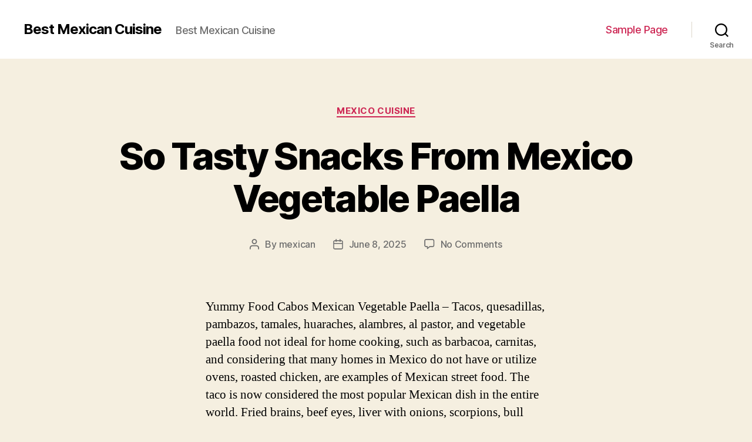

--- FILE ---
content_type: text/html; charset=UTF-8
request_url: http://recipes.inventory-management-software.org/
body_size: 34446
content:
<!DOCTYPE html>

<html class="no-js" dir="ltr" lang="en-US"
	prefix="og: https://ogp.me/ns#" >

	<head>

		<meta charset="UTF-8">
		<meta name="viewport" content="width=device-width, initial-scale=1.0" >

		<link rel="profile" href="https://gmpg.org/xfn/11">

		<title>Best Mexican Cuisine - Best Mexican Cuisine</title>

		<!-- All in One SEO 4.2.3.1 -->
		<meta name="description" content="Best Mexican Cuisine" />
		<meta name="robots" content="max-image-preview:large" />
		<link rel="canonical" href="https://recipes.inventory-management-software.org/" />
		<link rel="next" href="https://recipes.inventory-management-software.org/page/2/" />
		<meta name="generator" content="All in One SEO (AIOSEO) 4.2.3.1 " />
		<meta property="og:locale" content="en_US" />
		<meta property="og:site_name" content="Best Mexican Cuisine - Best Mexican Cuisine" />
		<meta property="og:type" content="website" />
		<meta property="og:title" content="Best Mexican Cuisine - Best Mexican Cuisine" />
		<meta property="og:description" content="Best Mexican Cuisine" />
		<meta property="og:url" content="https://recipes.inventory-management-software.org/" />
		<meta name="twitter:card" content="summary" />
		<meta name="twitter:title" content="Best Mexican Cuisine - Best Mexican Cuisine" />
		<meta name="twitter:description" content="Best Mexican Cuisine" />
		<script type="application/ld+json" class="aioseo-schema">
			{"@context":"https:\/\/schema.org","@graph":[{"@type":"WebSite","@id":"https:\/\/recipes.inventory-management-software.org\/#website","url":"https:\/\/recipes.inventory-management-software.org\/","name":"Best Mexican Cuisine","description":"Best Mexican Cuisine","inLanguage":"en-US","publisher":{"@id":"https:\/\/recipes.inventory-management-software.org\/#organization"},"potentialAction":{"@type":"SearchAction","target":{"@type":"EntryPoint","urlTemplate":"https:\/\/recipes.inventory-management-software.org\/?s={search_term_string}"},"query-input":"required name=search_term_string"}},{"@type":"Organization","@id":"https:\/\/recipes.inventory-management-software.org\/#organization","name":"Best Mexican Cuisine","url":"https:\/\/recipes.inventory-management-software.org\/"},{"@type":"BreadcrumbList","@id":"https:\/\/recipes.inventory-management-software.org\/#breadcrumblist","itemListElement":[{"@type":"ListItem","@id":"https:\/\/recipes.inventory-management-software.org\/#listItem","position":1,"item":{"@type":"WebPage","@id":"https:\/\/recipes.inventory-management-software.org\/","name":"Home","description":"Best Mexican Cuisine","url":"https:\/\/recipes.inventory-management-software.org\/"}}]},{"@type":"CollectionPage","@id":"https:\/\/recipes.inventory-management-software.org\/#collectionpage","url":"https:\/\/recipes.inventory-management-software.org\/","name":"Best Mexican Cuisine - Best Mexican Cuisine","description":"Best Mexican Cuisine","inLanguage":"en-US","isPartOf":{"@id":"https:\/\/recipes.inventory-management-software.org\/#website"},"breadcrumb":{"@id":"https:\/\/recipes.inventory-management-software.org\/#breadcrumblist"},"about":{"@id":"https:\/\/recipes.inventory-management-software.org\/#organization"}}]}
		</script>
		<!-- All in One SEO -->

<link rel='dns-prefetch' href='//s.w.org' />
<link rel="alternate" type="application/rss+xml" title="Best Mexican Cuisine &raquo; Feed" href="https://recipes.inventory-management-software.org/feed/" />
<link rel="alternate" type="application/rss+xml" title="Best Mexican Cuisine &raquo; Comments Feed" href="https://recipes.inventory-management-software.org/comments/feed/" />
		<script>
			window._wpemojiSettings = {"baseUrl":"https:\/\/s.w.org\/images\/core\/emoji\/13.0.0\/72x72\/","ext":".png","svgUrl":"https:\/\/s.w.org\/images\/core\/emoji\/13.0.0\/svg\/","svgExt":".svg","source":{"concatemoji":"http:\/\/recipes.inventory-management-software.org\/wp-includes\/js\/wp-emoji-release.min.js?ver=5.5.17"}};
			!function(e,a,t){var n,r,o,i=a.createElement("canvas"),p=i.getContext&&i.getContext("2d");function s(e,t){var a=String.fromCharCode;p.clearRect(0,0,i.width,i.height),p.fillText(a.apply(this,e),0,0);e=i.toDataURL();return p.clearRect(0,0,i.width,i.height),p.fillText(a.apply(this,t),0,0),e===i.toDataURL()}function c(e){var t=a.createElement("script");t.src=e,t.defer=t.type="text/javascript",a.getElementsByTagName("head")[0].appendChild(t)}for(o=Array("flag","emoji"),t.supports={everything:!0,everythingExceptFlag:!0},r=0;r<o.length;r++)t.supports[o[r]]=function(e){if(!p||!p.fillText)return!1;switch(p.textBaseline="top",p.font="600 32px Arial",e){case"flag":return s([127987,65039,8205,9895,65039],[127987,65039,8203,9895,65039])?!1:!s([55356,56826,55356,56819],[55356,56826,8203,55356,56819])&&!s([55356,57332,56128,56423,56128,56418,56128,56421,56128,56430,56128,56423,56128,56447],[55356,57332,8203,56128,56423,8203,56128,56418,8203,56128,56421,8203,56128,56430,8203,56128,56423,8203,56128,56447]);case"emoji":return!s([55357,56424,8205,55356,57212],[55357,56424,8203,55356,57212])}return!1}(o[r]),t.supports.everything=t.supports.everything&&t.supports[o[r]],"flag"!==o[r]&&(t.supports.everythingExceptFlag=t.supports.everythingExceptFlag&&t.supports[o[r]]);t.supports.everythingExceptFlag=t.supports.everythingExceptFlag&&!t.supports.flag,t.DOMReady=!1,t.readyCallback=function(){t.DOMReady=!0},t.supports.everything||(n=function(){t.readyCallback()},a.addEventListener?(a.addEventListener("DOMContentLoaded",n,!1),e.addEventListener("load",n,!1)):(e.attachEvent("onload",n),a.attachEvent("onreadystatechange",function(){"complete"===a.readyState&&t.readyCallback()})),(n=t.source||{}).concatemoji?c(n.concatemoji):n.wpemoji&&n.twemoji&&(c(n.twemoji),c(n.wpemoji)))}(window,document,window._wpemojiSettings);
		</script>
		<style>
img.wp-smiley,
img.emoji {
	display: inline !important;
	border: none !important;
	box-shadow: none !important;
	height: 1em !important;
	width: 1em !important;
	margin: 0 .07em !important;
	vertical-align: -0.1em !important;
	background: none !important;
	padding: 0 !important;
}
</style>
	<link rel='stylesheet' id='wp-block-library-css'  href='http://recipes.inventory-management-software.org/wp-includes/css/dist/block-library/style.min.css?ver=5.5.17' media='all' />
<link rel='stylesheet' id='toc-screen-css'  href='http://recipes.inventory-management-software.org/wp-content/plugins/table-of-contents-plus/screen.min.css?ver=2106' media='all' />
<link rel='stylesheet' id='twentytwenty-style-css'  href='http://recipes.inventory-management-software.org/wp-content/themes/twentytwenty/style.css?ver=2.0' media='all' />
<style id='twentytwenty-style-inline-css'>
.color-accent,.color-accent-hover:hover,.color-accent-hover:focus,:root .has-accent-color,.has-drop-cap:not(:focus):first-letter,.wp-block-button.is-style-outline,a { color: #cd2653; }blockquote,.border-color-accent,.border-color-accent-hover:hover,.border-color-accent-hover:focus { border-color: #cd2653; }button,.button,.faux-button,.wp-block-button__link,.wp-block-file .wp-block-file__button,input[type="button"],input[type="reset"],input[type="submit"],.bg-accent,.bg-accent-hover:hover,.bg-accent-hover:focus,:root .has-accent-background-color,.comment-reply-link { background-color: #cd2653; }.fill-children-accent,.fill-children-accent * { fill: #cd2653; }body,.entry-title a,:root .has-primary-color { color: #000000; }:root .has-primary-background-color { background-color: #000000; }cite,figcaption,.wp-caption-text,.post-meta,.entry-content .wp-block-archives li,.entry-content .wp-block-categories li,.entry-content .wp-block-latest-posts li,.wp-block-latest-comments__comment-date,.wp-block-latest-posts__post-date,.wp-block-embed figcaption,.wp-block-image figcaption,.wp-block-pullquote cite,.comment-metadata,.comment-respond .comment-notes,.comment-respond .logged-in-as,.pagination .dots,.entry-content hr:not(.has-background),hr.styled-separator,:root .has-secondary-color { color: #6d6d6d; }:root .has-secondary-background-color { background-color: #6d6d6d; }pre,fieldset,input,textarea,table,table *,hr { border-color: #dcd7ca; }caption,code,code,kbd,samp,.wp-block-table.is-style-stripes tbody tr:nth-child(odd),:root .has-subtle-background-background-color { background-color: #dcd7ca; }.wp-block-table.is-style-stripes { border-bottom-color: #dcd7ca; }.wp-block-latest-posts.is-grid li { border-top-color: #dcd7ca; }:root .has-subtle-background-color { color: #dcd7ca; }body:not(.overlay-header) .primary-menu > li > a,body:not(.overlay-header) .primary-menu > li > .icon,.modal-menu a,.footer-menu a, .footer-widgets a,#site-footer .wp-block-button.is-style-outline,.wp-block-pullquote:before,.singular:not(.overlay-header) .entry-header a,.archive-header a,.header-footer-group .color-accent,.header-footer-group .color-accent-hover:hover { color: #cd2653; }.social-icons a,#site-footer button:not(.toggle),#site-footer .button,#site-footer .faux-button,#site-footer .wp-block-button__link,#site-footer .wp-block-file__button,#site-footer input[type="button"],#site-footer input[type="reset"],#site-footer input[type="submit"] { background-color: #cd2653; }.header-footer-group,body:not(.overlay-header) #site-header .toggle,.menu-modal .toggle { color: #000000; }body:not(.overlay-header) .primary-menu ul { background-color: #000000; }body:not(.overlay-header) .primary-menu > li > ul:after { border-bottom-color: #000000; }body:not(.overlay-header) .primary-menu ul ul:after { border-left-color: #000000; }.site-description,body:not(.overlay-header) .toggle-inner .toggle-text,.widget .post-date,.widget .rss-date,.widget_archive li,.widget_categories li,.widget cite,.widget_pages li,.widget_meta li,.widget_nav_menu li,.powered-by-wordpress,.to-the-top,.singular .entry-header .post-meta,.singular:not(.overlay-header) .entry-header .post-meta a { color: #6d6d6d; }.header-footer-group pre,.header-footer-group fieldset,.header-footer-group input,.header-footer-group textarea,.header-footer-group table,.header-footer-group table *,.footer-nav-widgets-wrapper,#site-footer,.menu-modal nav *,.footer-widgets-outer-wrapper,.footer-top { border-color: #dcd7ca; }.header-footer-group table caption,body:not(.overlay-header) .header-inner .toggle-wrapper::before { background-color: #dcd7ca; }
</style>
<link rel='stylesheet' id='twentytwenty-print-style-css'  href='http://recipes.inventory-management-software.org/wp-content/themes/twentytwenty/print.css?ver=2.0' media='print' />
<script src='http://recipes.inventory-management-software.org/wp-includes/js/jquery/jquery.js?ver=1.12.4-wp' id='jquery-core-js'></script>
<script src='http://recipes.inventory-management-software.org/wp-content/themes/twentytwenty/assets/js/index.js?ver=2.0' id='twentytwenty-js-js' async></script>
<link rel="https://api.w.org/" href="https://recipes.inventory-management-software.org/wp-json/" /><link rel="EditURI" type="application/rsd+xml" title="RSD" href="https://recipes.inventory-management-software.org/xmlrpc.php?rsd" />
<link rel="wlwmanifest" type="application/wlwmanifest+xml" href="http://recipes.inventory-management-software.org/wp-includes/wlwmanifest.xml" /> 
<meta name="generator" content="WordPress 5.5.17" />
	<script>document.documentElement.className = document.documentElement.className.replace( 'no-js', 'js' );</script>
	<style>.recentcomments a{display:inline !important;padding:0 !important;margin:0 !important;}</style>
	</head>

	<body class="home blog wp-embed-responsive enable-search-modal has-no-pagination showing-comments show-avatars footer-top-visible">

		<a class="skip-link screen-reader-text" href="#site-content">Skip to the content</a>
		<header id="site-header" class="header-footer-group">

			<div class="header-inner section-inner">

				<div class="header-titles-wrapper">

					
						<button class="toggle search-toggle mobile-search-toggle" data-toggle-target=".search-modal" data-toggle-body-class="showing-search-modal" data-set-focus=".search-modal .search-field" aria-expanded="false">
							<span class="toggle-inner">
								<span class="toggle-icon">
									<svg class="svg-icon" aria-hidden="true" role="img" focusable="false" xmlns="http://www.w3.org/2000/svg" width="23" height="23" viewBox="0 0 23 23"><path d="M38.710696,48.0601792 L43,52.3494831 L41.3494831,54 L37.0601792,49.710696 C35.2632422,51.1481185 32.9839107,52.0076499 30.5038249,52.0076499 C24.7027226,52.0076499 20,47.3049272 20,41.5038249 C20,35.7027226 24.7027226,31 30.5038249,31 C36.3049272,31 41.0076499,35.7027226 41.0076499,41.5038249 C41.0076499,43.9839107 40.1481185,46.2632422 38.710696,48.0601792 Z M36.3875844,47.1716785 C37.8030221,45.7026647 38.6734666,43.7048964 38.6734666,41.5038249 C38.6734666,36.9918565 35.0157934,33.3341833 30.5038249,33.3341833 C25.9918565,33.3341833 22.3341833,36.9918565 22.3341833,41.5038249 C22.3341833,46.0157934 25.9918565,49.6734666 30.5038249,49.6734666 C32.7048964,49.6734666 34.7026647,48.8030221 36.1716785,47.3875844 C36.2023931,47.347638 36.2360451,47.3092237 36.2726343,47.2726343 C36.3092237,47.2360451 36.347638,47.2023931 36.3875844,47.1716785 Z" transform="translate(-20 -31)" /></svg>								</span>
								<span class="toggle-text">Search</span>
							</span>
						</button><!-- .search-toggle -->

					
					<div class="header-titles">

						<h1 class="site-title"><a href="https://recipes.inventory-management-software.org/">Best Mexican Cuisine</a></h1><div class="site-description">Best Mexican Cuisine</div><!-- .site-description -->
					</div><!-- .header-titles -->

					<button class="toggle nav-toggle mobile-nav-toggle" data-toggle-target=".menu-modal"  data-toggle-body-class="showing-menu-modal" aria-expanded="false" data-set-focus=".close-nav-toggle">
						<span class="toggle-inner">
							<span class="toggle-icon">
								<svg class="svg-icon" aria-hidden="true" role="img" focusable="false" xmlns="http://www.w3.org/2000/svg" width="26" height="7" viewBox="0 0 26 7"><path fill-rule="evenodd" d="M332.5,45 C330.567003,45 329,43.4329966 329,41.5 C329,39.5670034 330.567003,38 332.5,38 C334.432997,38 336,39.5670034 336,41.5 C336,43.4329966 334.432997,45 332.5,45 Z M342,45 C340.067003,45 338.5,43.4329966 338.5,41.5 C338.5,39.5670034 340.067003,38 342,38 C343.932997,38 345.5,39.5670034 345.5,41.5 C345.5,43.4329966 343.932997,45 342,45 Z M351.5,45 C349.567003,45 348,43.4329966 348,41.5 C348,39.5670034 349.567003,38 351.5,38 C353.432997,38 355,39.5670034 355,41.5 C355,43.4329966 353.432997,45 351.5,45 Z" transform="translate(-329 -38)" /></svg>							</span>
							<span class="toggle-text">Menu</span>
						</span>
					</button><!-- .nav-toggle -->

				</div><!-- .header-titles-wrapper -->

				<div class="header-navigation-wrapper">

					
							<nav class="primary-menu-wrapper" aria-label="Horizontal">

								<ul class="primary-menu reset-list-style">

								<li class="page_item page-item-2"><a href="https://recipes.inventory-management-software.org/sample-page/">Sample Page</a></li>

								</ul>

							</nav><!-- .primary-menu-wrapper -->

						
						<div class="header-toggles hide-no-js">

						
							<div class="toggle-wrapper search-toggle-wrapper">

								<button class="toggle search-toggle desktop-search-toggle" data-toggle-target=".search-modal" data-toggle-body-class="showing-search-modal" data-set-focus=".search-modal .search-field" aria-expanded="false">
									<span class="toggle-inner">
										<svg class="svg-icon" aria-hidden="true" role="img" focusable="false" xmlns="http://www.w3.org/2000/svg" width="23" height="23" viewBox="0 0 23 23"><path d="M38.710696,48.0601792 L43,52.3494831 L41.3494831,54 L37.0601792,49.710696 C35.2632422,51.1481185 32.9839107,52.0076499 30.5038249,52.0076499 C24.7027226,52.0076499 20,47.3049272 20,41.5038249 C20,35.7027226 24.7027226,31 30.5038249,31 C36.3049272,31 41.0076499,35.7027226 41.0076499,41.5038249 C41.0076499,43.9839107 40.1481185,46.2632422 38.710696,48.0601792 Z M36.3875844,47.1716785 C37.8030221,45.7026647 38.6734666,43.7048964 38.6734666,41.5038249 C38.6734666,36.9918565 35.0157934,33.3341833 30.5038249,33.3341833 C25.9918565,33.3341833 22.3341833,36.9918565 22.3341833,41.5038249 C22.3341833,46.0157934 25.9918565,49.6734666 30.5038249,49.6734666 C32.7048964,49.6734666 34.7026647,48.8030221 36.1716785,47.3875844 C36.2023931,47.347638 36.2360451,47.3092237 36.2726343,47.2726343 C36.3092237,47.2360451 36.347638,47.2023931 36.3875844,47.1716785 Z" transform="translate(-20 -31)" /></svg>										<span class="toggle-text">Search</span>
									</span>
								</button><!-- .search-toggle -->

							</div>

							
						</div><!-- .header-toggles -->
						
				</div><!-- .header-navigation-wrapper -->

			</div><!-- .header-inner -->

			<div class="search-modal cover-modal header-footer-group" data-modal-target-string=".search-modal" role="dialog" aria-modal="true" aria-label="Search">

	<div class="search-modal-inner modal-inner">

		<div class="section-inner">

			<form role="search" aria-label="Search for:" method="get" class="search-form" action="https://recipes.inventory-management-software.org/">
	<label for="search-form-1">
		<span class="screen-reader-text">Search for:</span>
		<input type="search" id="search-form-1" class="search-field" placeholder="Search &hellip;" value="" name="s" />
	</label>
	<input type="submit" class="search-submit" value="Search" />
</form>

			<button class="toggle search-untoggle close-search-toggle fill-children-current-color" data-toggle-target=".search-modal" data-toggle-body-class="showing-search-modal" data-set-focus=".search-modal .search-field">
				<span class="screen-reader-text">Close search</span>
				<svg class="svg-icon" aria-hidden="true" role="img" focusable="false" xmlns="http://www.w3.org/2000/svg" width="16" height="16" viewBox="0 0 16 16"><polygon fill="" fill-rule="evenodd" points="6.852 7.649 .399 1.195 1.445 .149 7.899 6.602 14.352 .149 15.399 1.195 8.945 7.649 15.399 14.102 14.352 15.149 7.899 8.695 1.445 15.149 .399 14.102" /></svg>			</button><!-- .search-toggle -->

		</div><!-- .section-inner -->

	</div><!-- .search-modal-inner -->

</div><!-- .menu-modal -->

		</header><!-- #site-header -->

		
<div class="menu-modal cover-modal header-footer-group" data-modal-target-string=".menu-modal">

	<div class="menu-modal-inner modal-inner">

		<div class="menu-wrapper section-inner">

			<div class="menu-top">

				<button class="toggle close-nav-toggle fill-children-current-color" data-toggle-target=".menu-modal" data-toggle-body-class="showing-menu-modal" data-set-focus=".menu-modal">
					<span class="toggle-text">Close Menu</span>
					<svg class="svg-icon" aria-hidden="true" role="img" focusable="false" xmlns="http://www.w3.org/2000/svg" width="16" height="16" viewBox="0 0 16 16"><polygon fill="" fill-rule="evenodd" points="6.852 7.649 .399 1.195 1.445 .149 7.899 6.602 14.352 .149 15.399 1.195 8.945 7.649 15.399 14.102 14.352 15.149 7.899 8.695 1.445 15.149 .399 14.102" /></svg>				</button><!-- .nav-toggle -->

				
					<nav class="mobile-menu" aria-label="Mobile">

						<ul class="modal-menu reset-list-style">

						<li class="page_item page-item-2"><div class="ancestor-wrapper"><a href="https://recipes.inventory-management-software.org/sample-page/">Sample Page</a></div><!-- .ancestor-wrapper --></li>

						</ul>

					</nav>

					
			</div><!-- .menu-top -->

			<div class="menu-bottom">

				
			</div><!-- .menu-bottom -->

		</div><!-- .menu-wrapper -->

	</div><!-- .menu-modal-inner -->

</div><!-- .menu-modal -->

<main id="site-content">

	
<article class="post-318 post type-post status-publish format-standard hentry category-mexico-cuisine tag-paella tag-vegetable" id="post-318">

	
<header class="entry-header has-text-align-center">

	<div class="entry-header-inner section-inner medium">

		
			<div class="entry-categories">
				<span class="screen-reader-text">Categories</span>
				<div class="entry-categories-inner">
					<a href="https://recipes.inventory-management-software.org/category/mexico-cuisine/" rel="category tag">Mexico Cuisine</a>				</div><!-- .entry-categories-inner -->
			</div><!-- .entry-categories -->

			<h2 class="entry-title heading-size-1"><a href="https://recipes.inventory-management-software.org/2025/06/08/312-so-tasty-snacks-from-mexico-vegetable-paella/">So Tasty Snacks From Mexico Vegetable Paella</a></h2>
		<div class="post-meta-wrapper post-meta-single post-meta-single-top">

			<ul class="post-meta">

									<li class="post-author meta-wrapper">
						<span class="meta-icon">
							<span class="screen-reader-text">Post author</span>
							<svg class="svg-icon" aria-hidden="true" role="img" focusable="false" xmlns="http://www.w3.org/2000/svg" width="18" height="20" viewBox="0 0 18 20"><path fill="" d="M18,19 C18,19.5522847 17.5522847,20 17,20 C16.4477153,20 16,19.5522847 16,19 L16,17 C16,15.3431458 14.6568542,14 13,14 L5,14 C3.34314575,14 2,15.3431458 2,17 L2,19 C2,19.5522847 1.55228475,20 1,20 C0.44771525,20 0,19.5522847 0,19 L0,17 C0,14.2385763 2.23857625,12 5,12 L13,12 C15.7614237,12 18,14.2385763 18,17 L18,19 Z M9,10 C6.23857625,10 4,7.76142375 4,5 C4,2.23857625 6.23857625,0 9,0 C11.7614237,0 14,2.23857625 14,5 C14,7.76142375 11.7614237,10 9,10 Z M9,8 C10.6568542,8 12,6.65685425 12,5 C12,3.34314575 10.6568542,2 9,2 C7.34314575,2 6,3.34314575 6,5 C6,6.65685425 7.34314575,8 9,8 Z" /></svg>						</span>
						<span class="meta-text">
							By <a href="https://recipes.inventory-management-software.org/author/mexican/">mexican</a>						</span>
					</li>
										<li class="post-date meta-wrapper">
						<span class="meta-icon">
							<span class="screen-reader-text">Post date</span>
							<svg class="svg-icon" aria-hidden="true" role="img" focusable="false" xmlns="http://www.w3.org/2000/svg" width="18" height="19" viewBox="0 0 18 19"><path fill="" d="M4.60069444,4.09375 L3.25,4.09375 C2.47334957,4.09375 1.84375,4.72334957 1.84375,5.5 L1.84375,7.26736111 L16.15625,7.26736111 L16.15625,5.5 C16.15625,4.72334957 15.5266504,4.09375 14.75,4.09375 L13.3993056,4.09375 L13.3993056,4.55555556 C13.3993056,5.02154581 13.0215458,5.39930556 12.5555556,5.39930556 C12.0895653,5.39930556 11.7118056,5.02154581 11.7118056,4.55555556 L11.7118056,4.09375 L6.28819444,4.09375 L6.28819444,4.55555556 C6.28819444,5.02154581 5.9104347,5.39930556 5.44444444,5.39930556 C4.97845419,5.39930556 4.60069444,5.02154581 4.60069444,4.55555556 L4.60069444,4.09375 Z M6.28819444,2.40625 L11.7118056,2.40625 L11.7118056,1 C11.7118056,0.534009742 12.0895653,0.15625 12.5555556,0.15625 C13.0215458,0.15625 13.3993056,0.534009742 13.3993056,1 L13.3993056,2.40625 L14.75,2.40625 C16.4586309,2.40625 17.84375,3.79136906 17.84375,5.5 L17.84375,15.875 C17.84375,17.5836309 16.4586309,18.96875 14.75,18.96875 L3.25,18.96875 C1.54136906,18.96875 0.15625,17.5836309 0.15625,15.875 L0.15625,5.5 C0.15625,3.79136906 1.54136906,2.40625 3.25,2.40625 L4.60069444,2.40625 L4.60069444,1 C4.60069444,0.534009742 4.97845419,0.15625 5.44444444,0.15625 C5.9104347,0.15625 6.28819444,0.534009742 6.28819444,1 L6.28819444,2.40625 Z M1.84375,8.95486111 L1.84375,15.875 C1.84375,16.6516504 2.47334957,17.28125 3.25,17.28125 L14.75,17.28125 C15.5266504,17.28125 16.15625,16.6516504 16.15625,15.875 L16.15625,8.95486111 L1.84375,8.95486111 Z" /></svg>						</span>
						<span class="meta-text">
							<a href="https://recipes.inventory-management-software.org/2025/06/08/312-so-tasty-snacks-from-mexico-vegetable-paella/">June 8, 2025</a>
						</span>
					</li>
										<li class="post-comment-link meta-wrapper">
						<span class="meta-icon">
							<svg class="svg-icon" aria-hidden="true" role="img" focusable="false" xmlns="http://www.w3.org/2000/svg" width="19" height="19" viewBox="0 0 19 19"><path d="M9.43016863,13.2235931 C9.58624731,13.094699 9.7823475,13.0241935 9.98476849,13.0241935 L15.0564516,13.0241935 C15.8581553,13.0241935 16.5080645,12.3742843 16.5080645,11.5725806 L16.5080645,3.44354839 C16.5080645,2.64184472 15.8581553,1.99193548 15.0564516,1.99193548 L3.44354839,1.99193548 C2.64184472,1.99193548 1.99193548,2.64184472 1.99193548,3.44354839 L1.99193548,11.5725806 C1.99193548,12.3742843 2.64184472,13.0241935 3.44354839,13.0241935 L5.76612903,13.0241935 C6.24715123,13.0241935 6.63709677,13.4141391 6.63709677,13.8951613 L6.63709677,15.5301903 L9.43016863,13.2235931 Z M3.44354839,14.766129 C1.67980032,14.766129 0.25,13.3363287 0.25,11.5725806 L0.25,3.44354839 C0.25,1.67980032 1.67980032,0.25 3.44354839,0.25 L15.0564516,0.25 C16.8201997,0.25 18.25,1.67980032 18.25,3.44354839 L18.25,11.5725806 C18.25,13.3363287 16.8201997,14.766129 15.0564516,14.766129 L10.2979143,14.766129 L6.32072889,18.0506004 C5.75274472,18.5196577 4.89516129,18.1156602 4.89516129,17.3790323 L4.89516129,14.766129 L3.44354839,14.766129 Z" /></svg>						</span>
						<span class="meta-text">
							<a href="https://recipes.inventory-management-software.org/2025/06/08/312-so-tasty-snacks-from-mexico-vegetable-paella/#respond">No Comments<span class="screen-reader-text"> on So Tasty Snacks From Mexico Vegetable Paella</span></a>						</span>
					</li>
					
			</ul><!-- .post-meta -->

		</div><!-- .post-meta-wrapper -->

		
	</div><!-- .entry-header-inner -->

</header><!-- .entry-header -->

	<div class="post-inner thin ">

		<div class="entry-content">

			
<p> Yummy Food Cabos Mexican Vegetable Paella &#8211;  Tacos, quesadillas, pambazos, tamales, huaraches, alambres, al pastor, and vegetable paella food not ideal for home cooking, such as barbacoa, carnitas, and considering that many homes in Mexico do not have or utilize ovens, roasted chicken, are examples of Mexican street food. The taco is now considered the most popular Mexican dish in the entire world. Fried brains, beef eyes, liver with onions, scorpions, bull testicles, escamoles, and lots of other fillings you might never ever imagine are common components in unique tacos. Ant larvae called escamoles can just be discovered in central and southern Mexico. This dish is really pricey and somewhat similar to caviar since the larvae are only found once a year and their harvesting is rather a fragile process.    </p>
<p>  <center> 	<img src="https://img-global.cpcdn.com/recipes/684a7515bb527063/680x482cq70/vegetable-paella-recipe-main-photo.jpg" alt="Tasty Food Mexico Food Vegetable Paella" title="Delicious Food Mexico Food Vegetable Paella" style="width: 100%;box-shadow: 0 3px 6px rgba(0, 0, 0, 0.5), 0 3px 6px rgba(0, 0, 0, 0.5);"> 	<center></p>
<p>So Yummy Mexican Cuisine Vegetable Paella</p>
<p></center> 	<br /> 	</center> </p>
<h3 id="Ingredients">Vegetable Paella Ingredients</h3>
<p>  It really is unbelievable that we are in the long run of the worst year ever. Climate changes, viruses on foods, new diseases, and other disasters bring us right down to the level when people cant freely hug one another anymore, even to shake hands Sometimes we ask how exactly we will live normal again like in the good old day? One of the most crucial things among others is food. But how we can survive this crazy life is by always being able to eat, especially the homemade versions of your favourite foods. So some tips about what you should know about what and exactly how  to cook in this difficult time.  </p>
<table style="width: 100%;margin-bottom: 15px;">
<tr>
<td style="width: 60px;padding: 10px 0px;"><span style="background: #fff;border: 1px solid #3B5999;-webkit-border-radius: 50%;color: #3B5999;display: inline-block;font-weight: bold;line-height: 3.5em;margin-right: 15px;text-align: center;width: 50px;height: 50px;font-size: 15px;float: left;">1</span></td>
<td>1 Eggplant.</td>
</tr>
<tr>
<td style="width: 60px;padding: 10px 0px;"><span style="background: #fff;border: 1px solid #3B5999;-webkit-border-radius: 50%;color: #3B5999;display: inline-block;font-weight: bold;line-height: 3.5em;margin-right: 15px;text-align: center;width: 50px;height: 50px;font-size: 15px;float: left;">2</span></td>
<td>1 can artichoke.</td>
</tr>
<tr>
<td style="width: 60px;padding: 10px 0px;"><span style="background: #fff;border: 1px solid #3B5999;-webkit-border-radius: 50%;color: #3B5999;display: inline-block;font-weight: bold;line-height: 3.5em;margin-right: 15px;text-align: center;width: 50px;height: 50px;font-size: 15px;float: left;">3</span></td>
<td>1 can black olives.</td>
</tr>
<tr>
<td style="width: 60px;padding: 10px 0px;"><span style="background: #fff;border: 1px solid #3B5999;-webkit-border-radius: 50%;color: #3B5999;display: inline-block;font-weight: bold;line-height: 3.5em;margin-right: 15px;text-align: center;width: 50px;height: 50px;font-size: 15px;float: left;">4</span></td>
<td>1 jar green olives.</td>
</tr>
<tr>
<td style="width: 60px;padding: 10px 0px;"><span style="background: #fff;border: 1px solid #3B5999;-webkit-border-radius: 50%;color: #3B5999;display: inline-block;font-weight: bold;line-height: 3.5em;margin-right: 15px;text-align: center;width: 50px;height: 50px;font-size: 15px;float: left;">5</span></td>
<td>1 small package of cherry tomatoes.</td>
</tr>
<tr>
<td style="width: 60px;padding: 10px 0px;"><span style="background: #fff;border: 1px solid #3B5999;-webkit-border-radius: 50%;color: #3B5999;display: inline-block;font-weight: bold;line-height: 3.5em;margin-right: 15px;text-align: center;width: 50px;height: 50px;font-size: 15px;float: left;">6</span></td>
<td>1 sweet pepper.</td>
</tr>
<tr>
<td style="width: 60px;padding: 10px 0px;"><span style="background: #fff;border: 1px solid #3B5999;-webkit-border-radius: 50%;color: #3B5999;display: inline-block;font-weight: bold;line-height: 3.5em;margin-right: 15px;text-align: center;width: 50px;height: 50px;font-size: 15px;float: left;">7</span></td>
<td>Half an onion.</td>
</tr>
<tr>
<td style="width: 60px;padding: 10px 0px;"><span style="background: #fff;border: 1px solid #3B5999;-webkit-border-radius: 50%;color: #3B5999;display: inline-block;font-weight: bold;line-height: 3.5em;margin-right: 15px;text-align: center;width: 50px;height: 50px;font-size: 15px;float: left;">8</span></td>
<td>Half a pound of string beans.</td>
</tr>
<tr>
<td style="width: 60px;padding: 10px 0px;"><span style="background: #fff;border: 1px solid #3B5999;-webkit-border-radius: 50%;color: #3B5999;display: inline-block;font-weight: bold;line-height: 3.5em;margin-right: 15px;text-align: center;width: 50px;height: 50px;font-size: 15px;float: left;">9</span></td>
<td>1 tbls tumeric.</td>
</tr>
<tr>
<td style="width: 60px;padding: 10px 0px;"><span style="background: #fff;border: 1px solid #3B5999;-webkit-border-radius: 50%;color: #3B5999;display: inline-block;font-weight: bold;line-height: 3.5em;margin-right: 15px;text-align: center;width: 50px;height: 50px;font-size: 15px;float: left;">10</span></td>
<td>2 cups vegetable stock or 2 cubes of vegetable bouillon to 2 cups of water.</td>
</tr>
<tr>
<td style="width: 60px;padding: 10px 0px;"><span style="background: #fff;border: 1px solid #3B5999;-webkit-border-radius: 50%;color: #3B5999;display: inline-block;font-weight: bold;line-height: 3.5em;margin-right: 15px;text-align: center;width: 50px;height: 50px;font-size: 15px;float: left;">11</span></td>
<td>1 and 1/4 cup of rice.</td>
</tr>
<tr>
<td style="width: 60px;padding: 10px 0px;"><span style="background: #fff;border: 1px solid #3B5999;-webkit-border-radius: 50%;color: #3B5999;display: inline-block;font-weight: bold;line-height: 3.5em;margin-right: 15px;text-align: center;width: 50px;height: 50px;font-size: 15px;float: left;">12</span></td>
<td> Fresh parsley.</td>
</tr>
<tr>
<td style="width: 60px;padding: 10px 0px;"><span style="background: #fff;border: 1px solid #3B5999;-webkit-border-radius: 50%;color: #3B5999;display: inline-block;font-weight: bold;line-height: 3.5em;margin-right: 15px;text-align: center;width: 50px;height: 50px;font-size: 15px;float: left;">13</span></td>
<td>2 small dried bay leaves.</td>
</tr>
<tr>
<td style="width: 60px;padding: 10px 0px;"><span style="background: #fff;border: 1px solid #3B5999;-webkit-border-radius: 50%;color: #3B5999;display: inline-block;font-weight: bold;line-height: 3.5em;margin-right: 15px;text-align: center;width: 50px;height: 50px;font-size: 15px;float: left;">14</span></td>
<td> Fresh thyme.</td>
</tr>
<tr>
<td style="width: 60px;padding: 10px 0px;"><span style="background: #fff;border: 1px solid #3B5999;-webkit-border-radius: 50%;color: #3B5999;display: inline-block;font-weight: bold;line-height: 3.5em;margin-right: 15px;text-align: center;width: 50px;height: 50px;font-size: 15px;float: left;">15</span></td>
<td>4 cloves garlic.</td>
</tr>
<tr>
<td style="width: 60px;padding: 10px 0px;"><span style="background: #fff;border: 1px solid #3B5999;-webkit-border-radius: 50%;color: #3B5999;display: inline-block;font-weight: bold;line-height: 3.5em;margin-right: 15px;text-align: center;width: 50px;height: 50px;font-size: 15px;float: left;">16</span></td>
<td>2 packages sazon flavoring.</td>
</tr>
<tr>
<td style="width: 60px;padding: 10px 0px;"><span style="background: #fff;border: 1px solid #3B5999;-webkit-border-radius: 50%;color: #3B5999;display: inline-block;font-weight: bold;line-height: 3.5em;margin-right: 15px;text-align: center;width: 50px;height: 50px;font-size: 15px;float: left;">17</span></td>
<td>1 teaspoon oregano.</td>
</tr>
<tr>
<td style="width: 60px;padding: 10px 0px;"><span style="background: #fff;border: 1px sol
id #3B5999;-webkit-border-radius: 50%;color: #3B5999;display: inline-block;font-weight: bold;line-height: 3.5em;margin-right: 15px;text-align: center;width: 50px;height: 50px;font-size: 15px;float: left;">18</span></td>
<td>Half a lemon.</td>
</tr>
<tr>
<td style="width: 60px;padding: 10px 0px;"><span style="background: #fff;border: 1px solid #3B5999;-webkit-border-radius: 50%;color: #3B5999;display: inline-block;font-weight: bold;line-height: 3.5em;margin-right: 15px;text-align: center;width: 50px;height: 50px;font-size: 15px;float: left;">19</span></td>
<td>2 teaspoons corn oil.</td>
</tr>
</table>
<h3 id="step">Vegetable Paella  vegetable paella  Mexican Cooking Step by Step</h3>
<table style="width: 100%;margin-bottom: 15px;">
<tr>
<td style="width: 60px;padding: 10px 0px;"><span style="background: #3B5999;-webkit-border-radius: 50%;color: #ffffff;display: inline-block;font-weight: bold;line-height: 4.5em;margin-right: 15px;text-align: center;width: 50px;height: 50px;font-size: 11px;float: left;">Step 1</span></td>
<td>Cut up garlic cloves and save half of the portion for rice and the other half for the vegetables. 		</td>
</tr>
<tr>
<td style="width: 60px;padding: 10px 0px;"><span style="background: #3B5999;-webkit-border-radius: 50%;color: #ffffff;display: inline-block;font-weight: bold;line-height: 4.5em;margin-right: 15px;text-align: center;width: 50px;height: 50px;font-size: 11px;float: left;">Step 2</span></td>
<td>Dice onion and peppers and set aside. 		</td>
</tr>
<tr>
<td style="width: 60px;padding: 10px 0px;"><span style="background: #3B5999;-webkit-border-radius: 50%;color: #ffffff;display: inline-block;font-weight: bold;line-height: 4.5em;margin-right: 15px;text-align: center;width: 50px;height: 50px;font-size: 11px;float: left;">Step 3</span></td>
<td>Cut up all other vegetables (in proportion to the size you want them) and combine in a large bowl. 		</td>
</tr>
<tr>
<td style="width: 60px;padding: 10px 0px;"><span style="background: #3B5999;-webkit-border-radius: 50%;color: #ffffff;display: inline-block;font-weight: bold;line-height: 4.5em;margin-right: 15px;text-align: center;width: 50px;height: 50px;font-size: 11px;float: left;">Step 4</span></td>
<td>Set a Paella pan or wok to a medium flame. Add one teaspoon of oil. Add garlic and onion then cook it for approx. 1-2 minutes. 		</td>
</tr>
<tr>
<td style="width: 60px;padding: 10px 0px;"><span style="background: #3B5999;-webkit-border-radius: 50%;color: #ffffff;display: inline-block;font-weight: bold;line-height: 4.5em;margin-right: 15px;text-align: center;width: 50px;height: 50px;font-size: 11px;float: left;">Step 5</span></td>
<td>Add all vegetables (including olives) except the pepper. Season vegetables with sazon. Mix well and then cover the pan for 5 minutes.. 		</td>
</tr>
<tr>
<td style="width: 60px;padding: 10px 0px;"><span style="background: #3B5999;-webkit-border-radius: 50%;color: #ffffff;display: inline-block;font-weight: bold;line-height: 4.5em;margin-right: 15px;text-align: center;width: 50px;height: 50px;font-size: 11px;float: left;">Step 6</span></td>
<td>After 5 minutes remove vegetables from pan and set aside. 		</td>
</tr>
<tr>
<td style="width: 60px;padding: 10px 0px;"><span style="background: #3B5999;-webkit-border-radius: 50%;color: #ffffff;display: inline-block;font-weight: bold;line-height: 4.5em;margin-right: 15px;text-align: center;width: 50px;height: 50px;font-size: 11px;float: left;">Step 7</span></td>
<td>Add the second teaspoon of oil to the pan. Then add the next two cloves of garlic. Then add the red pepper. 		</td>
</tr>
<tr>
<td style="width: 60px;padding: 10px 0px;"><span style="background: #3B5999;-webkit-border-radius: 50%;color: #ffffff;display: inline-block;font-weight: bold;line-height: 4.5em;margin-right: 15px;text-align: center;width: 50px;height: 50px;font-size: 11px;float: left;">Step 8</span></td>
<td>Place two vegetable bouillons in the pan (or 2 cups of vegetable stock) and then add 2 cups of water. Season with tumeric, paprika, oregano, thyme and bay leaf. Stir well. 		</td>
</tr>
<tr>
<td style="width: 60px;padding: 10px 0px;"><span style="background: #3B5999;-webkit-border-radius: 50%;color: #ffffff;display: inline-block;font-weight: bold;line-height: 4.5em;margin-right: 15px;text-align: center;width: 50px;height: 50px;font-size: 11px;float: left;">Step 9</span></td>
<td>Squeeze half a lemon over liquid. 		</td>
</tr>
<tr>
<td style="width: 60px;padding: 10px 0px;"><span style="background: #3B5999;-webkit-border-radius: 50%;color: #ffffff;display: inline-block;font-weight: bold;line-height: 4.5em;margin-right: 15px;text-align: center;width: 50px;height: 50px;font-size: 11px;float: left;">Step 10</span></td>
<td>Once the water has a low boil, add 1 and 1/4 cup of washed rice, and parsley. Mix ingredients well.. 		</td>
</tr>
<tr>
<td style="width: 60px;padding: 10px 0px;"><span style="background: #3B5999;-webkit-border-radius: 50%;color: #ffffff;display: inline-block;font-weight: bold;line-height: 4.5em;margin-right: 15px;text-align: center;width: 50px;height: 50px;font-size: 11px;float: left;">Step 11</span></td>
<td>Allow some of the water to boil off and then cover the rice. Let cook for 10 minutes.. 		</td>
</tr>
<tr>
<td style="width: 60px;padding: 10px 0px;"><span style="background: #3B5999;-webkit-border-radius: 50%;color: #ffffff;display: inline-block;font-weight: bold;line-height: 4.5em;margin-right: 15px;text-align: center;width: 50px;height: 50px;font-size: 11px;float: left;">Step 12</span></td>
<td>Place all vegetables on top of the rice. Cover and cook for 8 minutes.. 		</td>
</tr>
</table>
<h3 id="video">Mexico Food Cooking Instructions</h3>
</p>
<p>    Instead of the meat or vegetable that the sauce covers in vegetable paella, many Mexican dishes are differentiated by their sauces and the regularly extremely spicy chiles that they include. Entomatada in tomato sauce, adobo or adobados, pipians, and moles are a few of these meals. Pozole, a hominy soup, can be white, green, or red depending on whether chile sauce is added or neglected. The filling, which likewise identifies tamales, is typically mole, red, or green chile pepper strips, or both. Seldom are dishes served without a sauce consumed without salsa or without fresh or pickled chiles. Foods sold on the streets like tacos, tortas, soup, sopes, tlacoyos, tlayudas, gorditas, and sincronizadas fall under this category. The main taste of most of meals is identified by the type of chile used. Mexican food regularly utilizes the smoked, dried jalapeo pepper called chipotle.  </p>

		</div><!-- .entry-content -->

	</div><!-- .post-inner -->

	<div class="section-inner">
		
		<div class="post-meta-wrapper post-meta-single post-meta-single-bottom">

			<ul class="post-meta">

									<li class="post-tags meta-wrapper">
						<span class="meta-icon">
							<span class="screen-reader-text">Tags</span>
							<svg class="svg-icon" aria-hidden="true" role="img" focusable="false" xmlns="http://www.w3.org/2000/svg" width="18" height="18" viewBox="0 0 18 18"><path fill="" d="M15.4496399,8.42490555 L8.66109799,1.63636364 L1.63636364,1.63636364 L1.63636364,8.66081885 L8.42522727,15.44178 C8.57869221,15.5954158 8.78693789,15.6817418 9.00409091,15.6817418 C9.22124393,15.6817418 9.42948961,15.5954158 9.58327627,15.4414581 L15.4486339,9.57610048 C15.7651495,9.25692435 15.7649133,8.74206554 15.4496399,8.42490555 Z M16.6084423,10.7304545 L10.7406818,16.59822 C10.280287,17.0591273 9.65554997,17.3181054 9.00409091,17.3181054 C8.35263185,17.3181054 7.72789481,17.0591273 7.26815877,16.5988788 L0.239976954,9.57887876 C0.0863319284,9.4254126 0,9.21716044 0,9 L0,0.818181818 C0,0.366312477 0.366312477,0 0.818181818,0 L9,0 C9.21699531,0 9.42510306,0.0862010512 9.57854191,0.239639906 L16.6084423,7.26954545 C17.5601275,8.22691012 17.5601275,9.77308988 16.6084423,10.7304545 Z M5,6 C4.44771525,6 4,5.55228475 4,5 C4,4.44771525 4.44771525,4 5,4 C5.55228475,4 6,4.44771525 6,5 C6,5.55228475 5.55228475,6 5,6 Z" /></svg>						</span>
						<span class="meta-text">
							<a href="https://recipes.inventory-management-software.org/tag/paella/" rel="tag">Paella</a>, <a href="https://recipes.inventory-management-software.org/tag/vegetable/" rel="tag">Vegetable</a>						</span>
					</li>
					
			</ul><!-- .post-meta -->

		</div><!-- .post-meta-wrapper -->

		
	</div><!-- .section-inner -->

	
</article><!-- .post -->
<hr class="post-separator styled-separator is-style-wide section-inner" aria-hidden="true" />
<article class="post-54 post type-post status-publish format-standard hentry category-mexico-cuisine tag-and tag-cooler tag-kiwi tag-orange" id="post-54">

	
<header class="entry-header has-text-align-center">

	<div class="entry-header-inner section-inner medium">

		
			<div class="entry-categories">
				<span class="screen-reader-text">Categories</span>
				<div class="entry-categories-inner">
					<a href="https://recipes.inventory-management-software.org/category/mexico-cuisine/" rel="category tag">Mexico Cuisine</a>				</div><!-- .entry-categories-inner -->
			</div><!-- .entry-categories -->

			<h2 class="entry-title heading-size-1"><a href="https://recipes.inventory-management-software.org/2025/06/08/48-tasty-food-tortilla-mexico-orange-and-kiwi-cooler/">Tasty Food Tortilla Mexico Orange and kiwi cooler</a></h2>
		<div class="post-meta-wrapper post-meta-single post-meta-single-top">

			<ul class="post-meta">

									<li class="post-author meta-wrapper">
						<span class="meta-icon">
							<span class="screen-reader-text">Post author</span>
							<svg class="svg-icon" aria-hidden="true" role="img" focusable="false" xmlns="http://www.w3.org/2000/svg" width="18" height="20" viewBox="0 0 18 20"><path fill="" d="M18,19 C18,19.5522847 17.5522847,20 17,20 C16.4477153,20 16,19.5522847 16,19 L16,17 C16,15.3431458 14.6568542,14 13,14 L5,14 C3.34314575,14 2,15.3431458 2,17 L2,19 C2,19.5522847 1.55228475,20 1,20 C0.44771525,20 0,19.5522847 0,19 L0,17 C0,14.2385763 2.23857625,12 5,12 L13,12 C15.7614237,12 18,14.2385763 18,17 L18,19 Z M9,10 C6.23857625,10 4,7.76142375 4,5 C4,2.23857625 6.23857625,0 9,0 C11.7614237,0 14,2.23857625 14,5 C14,7.76142375 11.7614237,10 9,10 Z M9,8 C10.6568542,8 12,6.65685425 12,5 C12,3.34314575 10.6568542,2 9,2 C7.34314575,2 6,3.34314575 6,5 C6,6.65685425 7.34314575,8 9,8 Z" /></svg>						</span>
						<span class="meta-text">
							By <a href="https://recipes.inventory-management-software.org/author/mexican/">mexican</a>						</span>
					</li>
										<li class="post-date meta-wrapper">
						<span class="meta-icon">
							<span class="screen-reader-text">Post date</span>
							<svg class="svg-icon" aria-hidden="true" role="img" focusable="false" xmlns="http://www.w3.org/2000/svg" width="18" height="19" viewBox="0 0 18 19"><path fill="" d="M4.60069444,4.09375 L3.25,4.09375 C2.47334957,4.09375 1.84375,4.72334957 1.84375,5.5 L1.84375,7.26736111 L16.15625,7.26736111 L16.15625,5.5 C16.15625,4.72334957 15.5266504,4.09375 14.75,4.09375 L13.3993056,4.09375 L13.3993056,4.55555556 C13.3993056,5.02154581 13.0215458,5.39930556 12.5555556,5.39930556 C12.0895653,5.39930556 11.7118056,5.02154581 11.7118056,4.55555556 L11.7118056,4.09375 L6.28819444,4.09375 L6.28819444,4.55555556 C6.28819444,5.02154581 5.9104347,5.39930556 5.44444444,5.39930556 C4.97845419,5.39930556 4.60069444,5.02154581 4.60069444,4.55555556 L4.60069444,4.09375 Z M6.28819444,2.40625 L11.7118056,2.40625 L11.7118056,1 C11.7118056,0.534009742 12.0895653,0.15625 12.5555556,0.15625 C13.0215458,0.15625 13.3993056,0.534009742 13.3993056,1 L13.3993056,2.40625 L14.75,2.40625 C16.4586309,2.40625 17.84375,3.79136906 17.84375,5.5 L17.84375,15.875 C17.84375,17.5836309 16.4586309,18.96875 14.75,18.96875 L3.25,18.96875 C1.54136906,18.96875 0.15625,17.5836309 0.15625,15.875 L0.15625,5.5 C0.15625,3.79136906 1.54136906,2.40625 3.25,2.40625 L4.60069444,2.40625 L4.60069444,1 C4.60069444,0.534009742 4.97845419,0.15625 5.44444444,0.15625 C5.9104347,0.15625 6.28819444,0.534009742 6.28819444,1 L6.28819444,2.40625 Z M1.84375,8.95486111 L1.84375,15.875 C1.84375,16.6516504 2.47334957,17.28125 3.25,17.28125 L14.75,17.28125 C15.5266504,17.28125 16.15625,16.6516504 16.15625,15.875 L16.15625,8.95486111 L1.84375,8.95486111 Z" /></svg>						</span>
						<span class="meta-text">
							<a href="https://recipes.inventory-management-software.org/2025/06/08/48-tasty-food-tortilla-mexico-orange-and-kiwi-cooler/">June 8, 2025</a>
						</span>
					</li>
										<li class="post-comment-link meta-wrapper">
						<span class="meta-icon">
							<svg class="svg-icon" aria-hidden="true" role="img" focusable="false" xmlns="http://www.w3.org/2000/svg" width="19" height="19" viewBox="0 0 19 19"><path d="M9.43016863,13.2235931 C9.58624731,13.094699 9.7823475,13.0241935 9.98476849,13.0241935 L15.0564516,13.0241935 C15.8581553,13.0241935 16.5080645,12.3742843 16.5080645,11.5725806 L16.5080645,3.44354839 C16.5080645,2.64184472 15.8581553,1.99193548 15.0564516,1.99193548 L3.44354839,1.99193548 C2.64184472,1.99193548 1.99193548,2.64184472 1.99193548,3.44354839 L1.99193548,11.5725806 C1.99193548,12.3742843 2.64184472,13.0241935 3.44354839,13.0241935 L5.76612903,13.0241935 C6.24715123,13.0241935 6.63709677,13.4141391 6.63709677,13.8951613 L6.63709677,15.5301903 L9.43016863,13.2235931 Z M3.44354839,14.766129 C1.67980032,14.766129 0.25,13.3363287 0.25,11.5725806 L0.25,3.44354839 C0.25,1.67980032 1.67980032,0.25 3.44354839,0.25 L15.0564516,0.25 C16.8201997,0.25 18.25,1.67980032 18.25,3.44354839 L18.25,11.5725806 C18.25,13.3363287 16.8201997,14.766129 15.0564516,14.766129 L10.2979143,14.766129 L6.32072889,18.0506004 C5.75274472,18.5196577 4.89516129,18.1156602 4.89516129,17.3790323 L4.89516129,14.766129 L3.44354839,14.766129 Z" /></svg>						</span>
						<span class="meta-text">
							<a href="https://recipes.inventory-management-software.org/2025/06/08/48-tasty-food-tortilla-mexico-orange-and-kiwi-cooler/#respond">No Comments<span class="screen-reader-text"> on Tasty Food Tortilla Mexico Orange and kiwi cooler</span></a>						</span>
					</li>
					
			</ul><!-- .post-meta -->

		</div><!-- .post-meta-wrapper -->

		
	</div><!-- .entry-header-inner -->

</header><!-- .entry-header -->

	<div class="post-inner thin ">

		<div class="entry-content">

			
<p> Delicious Food Nachos Mexico Orange and kiwi cooler &#8211;  Tacos, quesadillas, pambazos, tamales, huaraches, alambres, al pastor, and orange and kiwi cooler food not ideal for home cooking, such as barbacoa, carnitas, and since numerous homes in Mexico do not have or use ovens, roasted chicken, are examples of Mexican street food. The taco is now regarded as the most popular Mexican meal in the entire world. Fried brains, beef eyes, liver with onions, scorpions, bull testicles, escamoles, and many other fillings you might never picture prevail components in exotic tacos. Ant larvae called escamoles can just be discovered in central and southern Mexico. This meal is very costly and somewhat comparable to caviar since the larvae are just found once a year and their harvesting is quite a fragile process.    </p>
<p>  <center> 	<img src="https://img-global.cpcdn.com/recipes/9a9b9971a480a54e/680x482cq70/orange-and-kiwi-cooler-recipe-main-photo.jpg" alt="Yummy Food Mexico Food Orange and kiwi cooler" title="So Yummy Mexican Cuisine Orange and kiwi cooler" style="width: 100%;box-shadow: 0 3px 6px rgba(0, 0, 0, 0.5), 0 3px 6px rgba(0, 0, 0, 0.5);"> 	<center></p>
<p>Delicious Food Mexico Food Orange and kiwi cooler</p>
<p></center> 	<br /> 	</center> </p>
<h3 id="Ingredients">Orange and kiwi cooler Ingredients</h3>
<p>  It is unbelievable that people are in the end of the worst year ever. Climate changes, viruses on foods, new diseases, and other disasters bring us down to the particular level when people cant freely hug one another anymore, even to shake hands Sometimes we ask how exactly we will live normal again like in the good old day? Among the most important things amongst others is food. But how we may survive this crazy life is by always being able to eat, especially the homemade versions of your favourite foods. So some tips about what you need to know about what and exactly how  to cook in this hard time.  </p>
<table style="width: 100%;margin-bottom: 15px;">
<tr>
<td style="width: 60px;padding: 10px 0px;"><span style="background: #fff;border: 1px solid #3B5999;-webkit-border-radius: 50%;color: #3B5999;display: inline-block;font-weight: bold;line-height: 3.5em;margin-right: 15px;text-align: center;width: 50px;height: 50px;font-size: 15px;float: left;">1</span></td>
<td>4 orange.</td>
</tr>
<tr>
<td style="width: 60px;padding: 10px 0px;"><span style="background: #fff;border: 1px solid #3B5999;-webkit-border-radius: 50%;color: #3B5999;display: inline-block;font-weight: bold;line-height: 3.5em;margin-right: 15px;text-align: center;width: 50px;height: 50px;font-size: 15px;float: left;">2</span></td>
<td>1 kiwi.</td>
</tr>
<tr>
<td style="width: 60px;padding: 10px 0px;"><span style="background: #fff;border: 1px solid #3B5999;-webkit-border-radius: 50%;color: #3B5999;display: inline-block;font-weight: bold;line-height: 3.5em;margin-right: 15px;text-align: center;width: 50px;height: 50px;font-size: 15px;float: left;">3</span></td>
<td>4 tsp sugar.</td>
</tr>
<tr>
<td style="width: 60px;padding: 10px 0px;"><span style="background: #fff;border: 1px solid #3B5999;-webkit-border-radius: 50%;color: #3B5999;display: inline-block;font-weight: bold;line-height: 3.5em;margin-right: 15px;text-align: center;width: 50px;height: 50px;font-size: 15px;float: left;">4</span></td>
<td>pinch Pinch salt.</td>
</tr>
<tr>
<td style="width: 60px;padding: 10px 0px;"><span style="background: #fff;border: 1px solid #3B5999;-webkit-border-radius: 50%;color: #3B5999;display: inline-block;font-weight: bold;line-height: 3.5em;margin-right: 15px;text-align: center;width: 50px;height: 50px;font-size: 15px;float: left;">5</span></td>
<td>as needed Ice cubes.</td>
</tr>
</table>
<h3 id="step">Orange And Kiwi Cooler  orange and kiwi cooler  Mexican Cooking Instructions</h3>
<table style="width: 100%;margin-bottom: 15px;">
<tr>
<td style="width: 60px;padding: 10px 0px;"><span style="background: #3B5999;-webkit-border-radius: 50%;color: #ffffff;display: inline-block;font-weight: bold;line-height: 4.5em;margin-right: 15px;text-align: center;width: 50px;height: 50px;font-size: 11px;float: left;">Step 1</span></td>
<td>Wash orange and kiwi nicely  Cut kiwi in small pieces.. 		</td>
</tr>
<tr>
<td style="width: 60px;padding: 10px 0px;"><span style="background: #3B5999;-webkit-border-radius: 50%;color: #ffffff;display: inline-block;font-weight: bold;line-height: 4.5em;margin-right: 15px;text-align: center;width: 50px;height: 50px;font-size: 11px;float: left;">Step 2</span></td>
<td>Now make juice from orange  and add sugar and salt in the juice add kiwi chopped in it.. 		</td>
</tr>
<tr>
<td style="width: 60px;padding: 10px 0px;"><span style="background: #3B5999;-webkit-border-radius: 50%;color: #ffffff;display: inline-block;font-weight: bold;line-height: 4.5em;margin-right: 15px;text-align: center;width: 50px;height: 50px;font-size: 11px;float: left;">Step 3</span></td>
<td>Now add ice cubes and serve chilled.. 		</td>
</tr>
</table>
<h3 id="video">Mexico Food Cooking Instructions</h3>
</p>
<p>    Instead of the meat or veggie that the sauce covers in orange and kiwi cooler, numerous Mexican dishes are distinguished by their sauces and the often very hot chiles that they consist of. Entomatada in tomato sauce, adobo or adobados, pipians, and moles are a few of these dishes. Pozole, a hominy soup, can be white, green, or red depending on whether chile sauce is included or overlooked. The filling, which also differentiates tamales, is typically mole, red, or green chile pepper strips, or both. Hardly ever are meals served without a sauce taken in without salsa or without fresh or pickled chiles. Foods sold on the streets like tacos, tortas, soup, sopes, tlacoyos, tlayudas, gorditas, and sincronizadas fall under this category. The main flavor of most of meals is determined by the type of chile used. Mexican food often utilizes the smoked, dried jalapeo pepper called chipotle.  </p>

		</div><!-- .entry-content -->

	</div><!-- .post-inner -->

	<div class="section-inner">
		
		<div class="post-meta-wrapper post-meta-single post-meta-single-bottom">

			<ul class="post-meta">

									<li class="post-tags meta-wrapper">
						<span class="meta-icon">
							<span class="screen-reader-text">Tags</span>
							<svg class="svg-icon" aria-hidden="true" role="img" focusable="false" xmlns="http://www.w3.org/2000/svg" width="18" height="18" viewBox="0 0 18 18"><path fill="" d="M15.4496399,8.42490555 L8.66109799,1.63636364 L1.63636364,1.63636364 L1.63636364,8.66081885 L8.42522727,15.44178 C8.57869221,15.5954158 8.78693789,15.6817418 9.00409091,15.6817418 C9.22124393,15.6817418 9.42948961,15.5954158 9.58327627,15.4414581 L15.4486339,9.57610048 C15.7651495,9.25692435 15.7649133,8.74206554 15.4496399,8.42490555 Z M16.6084423,10.7304545 L10.7406818,16.59822 C10.280287,17.0591273 9.65554997,17.3181054 9.00409091,17.3181054 C8.35263185,17.3181054 7.72789481,17.0591273 7.26815877,16.5988788 L0.239976954,9.57887876 C0.0863319284,9.4254126 0,9.21716044 0,9 L0,0.818181818 C0,0.366312477 0.366312477,0 0.818181818,0 L9,0 C9.21699531,0 9.42510306,0.0862010512 9.57854191,0.239639906 L16.6084423,7.26954545 C17.5601275,8.22691012 17.5601275,9.77308988 16.6084423,10.7304545 Z M5,6 C4.44771525,6 4,5.55228475 4,5 C4,4.44771525 4.44771525,4 5,4 C5.55228475,4 6,4.44771525 6,5 C6,5.55228475 5.55228475,6 5,6 Z" /></svg>						</span>
						<span class="meta-text">
							<a href="https://recipes.inventory-management-software.org/tag/and/" rel="tag">and</a>, <a href="https://recipes.inventory-management-software.org/tag/cooler/" rel="tag">cooler</a>, <a href="https://recipes.inventory-management-software.org/tag/kiwi/" rel="tag">kiwi</a>, <a href="https://recipes.inventory-management-software.org/tag/orange/" rel="tag">Orange</a>						</span>
					</li>
					
			</ul><!-- .post-meta -->

		</div><!-- .post-meta-wrapper -->

		
	</div><!-- .section-inner -->

	
</article><!-- .post -->
<hr class="post-separator styled-separator is-style-wide section-inner" aria-hidden="true" />
<article class="post-33 post type-post status-publish format-standard hentry category-mexico-cuisine tag-87 tag-avocado tag-bagel tag-cheese tag-my tag-spiced tag-breakfastdipmysterybox" id="post-33">

	
<header class="entry-header has-text-align-center">

	<div class="entry-header-inner section-inner medium">

		
			<div class="entry-categories">
				<span class="screen-reader-text">Categories</span>
				<div class="entry-categories-inner">
					<a href="https://recipes.inventory-management-software.org/category/mexico-cuisine/" rel="category tag">Mexico Cuisine</a>				</div><!-- .entry-categories-inner -->
			</div><!-- .entry-categories -->

			<h2 class="entry-title heading-size-1"><a href="https://recipes.inventory-management-software.org/2025/06/07/27-so-delicious-types-of-tacos-in-mexico-my-spiced-cheese-amp-avocado-bagel-%f0%9f%a5%b0breakfastdipmysterybox/">So Delicious Types Of Tacos In Mexico My Spiced Cheese &amp; Avocado Bagel 🥰#Breakfast#Dip#Mysterybox</a></h2>
		<div class="post-meta-wrapper post-meta-single post-meta-single-top">

			<ul class="post-meta">

									<li class="post-author meta-wrapper">
						<span class="meta-icon">
							<span class="screen-reader-text">Post author</span>
							<svg class="svg-icon" aria-hidden="true" role="img" focusable="false" xmlns="http://www.w3.org/2000/svg" width="18" height="20" viewBox="0 0 18 20"><path fill="" d="M18,19 C18,19.5522847 17.5522847,20 17,20 C16.4477153,20 16,19.5522847 16,19 L16,17 C16,15.3431458 14.6568542,14 13,14 L5,14 C3.34314575,14 2,15.3431458 2,17 L2,19 C2,19.5522847 1.55228475,20 1,20 C0.44771525,20 0,19.5522847 0,19 L0,17 C0,14.2385763 2.23857625,12 5,12 L13,12 C15.7614237,12 18,14.2385763 18,17 L18,19 Z M9,10 C6.23857625,10 4,7.76142375 4,5 C4,2.23857625 6.23857625,0 9,0 C11.7614237,0 14,2.23857625 14,5 C14,7.76142375 11.7614237,10 9,10 Z M9,8 C10.6568542,8 12,6.65685425 12,5 C12,3.34314575 10.6568542,2 9,2 C7.34314575,2 6,3.34314575 6,5 C6,6.65685425 7.34314575,8 9,8 Z" /></svg>						</span>
						<span class="meta-text">
							By <a href="https://recipes.inventory-management-software.org/author/mexican/">mexican</a>						</span>
					</li>
										<li class="post-date meta-wrapper">
						<span class="meta-icon">
							<span class="screen-reader-text">Post date</span>
							<svg class="svg-icon" aria-hidden="true" role="img" focusable="false" xmlns="http://www.w3.org/2000/svg" width="18" height="19" viewBox="0 0 18 19"><path fill="" d="M4.60069444,4.09375 L3.25,4.09375 C2.47334957,4.09375 1.84375,4.72334957 1.84375,5.5 L1.84375,7.26736111 L16.15625,7.26736111 L16.15625,5.5 C16.15625,4.72334957 15.5266504,4.09375 14.75,4.09375 L13.3993056,4.09375 L13.3993056,4.55555556 C13.3993056,5.02154581 13.0215458,5.39930556 12.5555556,5.39930556 C12.0895653,5.39930556 11.7118056,5.02154581 11.7118056,4.55555556 L11.7118056,4.09375 L6.28819444,4.09375 L6.28819444,4.55555556 C6.28819444,5.02154581 5.9104347,5.39930556 5.44444444,5.39930556 C4.97845419,5.39930556 4.60069444,5.02154581 4.60069444,4.55555556 L4.60069444,4.09375 Z M6.28819444,2.40625 L11.7118056,2.40625 L11.7118056,1 C11.7118056,0.534009742 12.0895653,0.15625 12.5555556,0.15625 C13.0215458,0.15625 13.3993056,0.534009742 13.3993056,1 L13.3993056,2.40625 L14.75,2.40625 C16.4586309,2.40625 17.84375,3.79136906 17.84375,5.5 L17.84375,15.875 C17.84375,17.5836309 16.4586309,18.96875 14.75,18.96875 L3.25,18.96875 C1.54136906,18.96875 0.15625,17.5836309 0.15625,15.875 L0.15625,5.5 C0.15625,3.79136906 1.54136906,2.40625 3.25,2.40625 L4.60069444,2.40625 L4.60069444,1 C4.60069444,0.534009742 4.97845419,0.15625 5.44444444,0.15625 C5.9104347,0.15625 6.28819444,0.534009742 6.28819444,1 L6.28819444,2.40625 Z M1.84375,8.95486111 L1.84375,15.875 C1.84375,16.6516504 2.47334957,17.28125 3.25,17.28125 L14.75,17.28125 C15.5266504,17.28125 16.15625,16.6516504 16.15625,15.875 L16.15625,8.95486111 L1.84375,8.95486111 Z" /></svg>						</span>
						<span class="meta-text">
							<a href="https://recipes.inventory-management-software.org/2025/06/07/27-so-delicious-types-of-tacos-in-mexico-my-spiced-cheese-amp-avocado-bagel-%f0%9f%a5%b0breakfastdipmysterybox/">June 7, 2025</a>
						</span>
					</li>
										<li class="post-comment-link meta-wrapper">
						<span class="meta-icon">
							<svg class="svg-icon" aria-hidden="true" role="img" focusable="false" xmlns="http://www.w3.org/2000/svg" width="19" height="19" viewBox="0 0 19 19"><path d="M9.43016863,13.2235931 C9.58624731,13.094699 9.7823475,13.0241935 9.98476849,13.0241935 L15.0564516,13.0241935 C15.8581553,13.0241935 16.5080645,12.3742843 16.5080645,11.5725806 L16.5080645,3.44354839 C16.5080645,2.64184472 15.8581553,1.99193548 15.0564516,1.99193548 L3.44354839,1.99193548 C2.64184472,1.99193548 1.99193548,2.64184472 1.99193548,3.44354839 L1.99193548,11.5725806 C1.99193548,12.3742843 2.64184472,13.0241935 3.44354839,13.0241935 L5.76612903,13.0241935 C6.24715123,13.0241935 6.63709677,13.4141391 6.63709677,13.8951613 L6.63709677,15.5301903 L9.43016863,13.2235931 Z M3.44354839,14.766129 C1.67980032,14.766129 0.25,13.3363287 0.25,11.5725806 L0.25,3.44354839 C0.25,1.67980032 1.67980032,0.25 3.44354839,0.25 L15.0564516,0.25 C16.8201997,0.25 18.25,1.67980032 18.25,3.44354839 L18.25,11.5725806 C18.25,13.3363287 16.8201997,14.766129 15.0564516,14.766129 L10.2979143,14.766129 L6.32072889,18.0506004 C5.75274472,18.5196577 4.89516129,18.1156602 4.89516129,17.3790323 L4.89516129,14.766129 L3.44354839,14.766129 Z" /></svg>						</span>
						<span class="meta-text">
							<a href="https://recipes.inventory-management-software.org/2025/06/07/27-so-delicious-types-of-tacos-in-mexico-my-spiced-cheese-amp-avocado-bagel-%f0%9f%a5%b0breakfastdipmysterybox/#respond">No Comments<span class="screen-reader-text"> on So Delicious Types Of Tacos In Mexico My Spiced Cheese &amp; Avocado Bagel 🥰#Breakfast#Dip#Mysterybox</span></a>						</span>
					</li>
					
			</ul><!-- .post-meta -->

		</div><!-- .post-meta-wrapper -->

		
	</div><!-- .entry-header-inner -->

</header><!-- .entry-header -->

	<div class="post-inner thin ">

		<div class="entry-content">

			
<p> Tasty Food Healthy Mexican Food My Spiced Cheese &amp; Avocado Bagel 🥰#Breakfast#Dip#Mysterybox &#8211; The supreme home cooking my spiced cheese &amp; avocado bagel 🥰#breakfast#dip#mysterybox could be described as TexMex, that includes dishes like enchiladas, fajitas, and chili. It would be an understatement to state that TexMex has had a hard time to gain acknowledgment as a local food in its own right instead of a substandard, abject version of standard Mexican food, regardless of its massive appeal throughout the United States. Nevertheless, the history of TexMex cuisine and the tales behind a few of its most wellknown meals have deep roots in both Spanish and Native American culture. As American as apple pie is TexMex food. It has long been overlooked as a distorted representation of genuine Mexican cuisine. Nevertheless, Texas is where TexMex originated, and the food is now well-known all over the nation.    </p>
<p>  <center> 	<img src="https://img-global.cpcdn.com/recipes/3beadfc7a751decd/680x482cq70/my-spiced-cheese-avocado-bagel-🥰breakfastdipmysterybox-recipe-main-photo.jpg" alt="So Delicious Mexican Cuisine My Spiced Cheese &amp; Avocado Bagel 🥰#Breakfast#Dip#Mysterybox" title="Delicious Food Mexican Cuisine My Spiced Cheese &amp; Avocado Bagel 🥰#Breakfast#Dip#Mysterybox" style="width: 100%;box-shadow: 0 3px 6px rgba(0, 0, 0, 0.5), 0 3px 6px rgba(0, 0, 0, 0.5);"> 	<center></p>
<p>Yummy Food Mexico Food My Spiced Cheese &amp; Avocado Bagel 🥰#Breakfast#Dip#Mysterybox</p>
<p></center> 	<br /> 	</center> </p>
<h3 id="Ingredients">My Spiced Cheese &amp; Avocado Bagel 🥰#Breakfast#Dip#Mysterybox Ingredients</h3>
<p>  Never lower your expectation to obtain something super tasty for breakfast, lunch or dinner time for weve oil to fry. Oil can make almost any meats and eggs very tasty even without too much seasoning. So, having them fried is an excellent trick to make sure they are tastier. You shouldnt be scared of using too much oil, the most crucial thing is the fact you only put it to use once. Non stick pan cooking is great and all but your body also needs oil. Some of you might find fried foods disgusting but if you try the right amount of it that might be super delicious. Chop chop and fry.  </p>
<table style="width: 100%;margin-bottom: 15px;">
<tr>
<td style="width: 60px;padding: 10px 0px;"><span style="background: #fff;border: 1px solid #3B5999;-webkit-border-radius: 50%;color: #3B5999;display: inline-block;font-weight: bold;line-height: 3.5em;margin-right: 15px;text-align: center;width: 50px;height: 50px;font-size: 15px;float: left;">1</span></td>
<td>1/2 very Ripe Avocado.</td>
</tr>
<tr>
<td style="width: 60px;padding: 10px 0px;"><span style="background: #fff;border: 1px solid #3B5999;-webkit-border-radius: 50%;color: #3B5999;display: inline-block;font-weight: bold;line-height: 3.5em;margin-right: 15px;text-align: center;width: 50px;height: 50px;font-size: 15px;float: left;">2</span></td>
<td>3 tbls Soft Cheese.</td>
</tr>
<tr>
<td style="width: 60px;padding: 10px 0px;"><span style="background: #fff;border: 1px solid #3B5999;-webkit-border-radius: 50%;color: #3B5999;display: inline-block;font-weight: bold;line-height: 3.5em;margin-right: 15px;text-align: center;width: 50px;height: 50px;font-size: 15px;float: left;">3</span></td>
<td>1/4 Tsp Onion granuals.</td>
</tr>
<tr>
<td style="width: 60px;padding: 10px 0px;"><span style="background: #fff;border: 1px solid #3B5999;-webkit-border-radius: 50%;color: #3B5999;display: inline-block;font-weight: bold;line-height: 3.5em;margin-right: 15px;text-align: center;width: 50px;height: 50px;font-size: 15px;float: left;">4</span></td>
<td>1/2 Tsp Garlic granuals.</td>
</tr>
<tr>
<td style="width: 60px;padding: 10px 0px;"><span style="background: #fff;border: 1px solid #3B5999;-webkit-border-radius: 50%;color: #3B5999;display: inline-block;font-weight: bold;line-height: 3.5em;margin-right: 15px;text-align: center;width: 50px;height: 50px;font-size: 15px;float: left;">5</span></td>
<td>1/4 tsp crushed Red Peppers.</td>
</tr>
<tr>
<td style="width: 60px;padding: 10px 0px;"><span style="background: #fff;border: 1px solid #3B5999;-webkit-border-radius: 50%;color: #3B5999;display: inline-block;font-weight: bold;line-height: 3.5em;margin-right: 15px;text-align: center;width: 50px;height: 50px;font-size: 15px;float: left;">6</span></td>
<td>1/4 Tsp Cracked black peppercorns. If using ground A pinch.</td>
</tr>
<tr>
<td style="width: 60px;padding: 10px 0px;"><span style="background: #fff;border: 1px solid #3B5999;-webkit-border-radius: 50%;color: #3B5999;display: inline-block;font-weight: bold;line-height: 3.5em;margin-right: 15px;text-align: center;width: 50px;height: 50px;font-size: 15px;float: left;">7</span></td>
<td>1 little squeeze of Lime or Lemon.</td>
</tr>
</table>
<h3 id="step">My Spiced Cheese &amp; Avocado Bagel 🥰#Breakfast#Dip#Mysterybox  my spiced cheese &amp; avocado bagel 🥰#breakfast#dip#mysterybox  Mexican Cooking Instructions</h3>
<table style="width: 100%;margin-bottom: 15px;">
<tr>
<td style="width: 60px;padding: 10px 0px;"><span style="background: #3B5999;-webkit-border-radius: 50%;color: #ffffff;display: inline-block;font-weight: bold;line-height: 4.5em;margin-right: 15px;text-align: center;width: 50px;height: 50px;font-size: 11px;float: left;">Step 1</span></td>
<td>Slice the Bagel in two halves Toast them and butter them. 		</td>
</tr>
<tr>
<td style="width: 60px;padding: 10px 0px;"><span style="background: #3B5999;-webkit-border-radius: 50%;color: #ffffff;display: inline-block;font-weight: bold;line-height: 4.5em;margin-right: 15px;text-align: center;width: 50px;height: 50px;font-size: 11px;float: left;">Step 2</span></td>
<td>Mash the Avocado. 		</td>
</tr>
<tr>
<td style="width: 60px;padding: 10px 0px;"><span style="background: #3B5999;-webkit-border-radius: 50%;color: #ffffff;display: inline-block;font-weight: bold;line-height: 4.5em;margin-right: 15px;text-align: center;width: 50px;height: 50px;font-size: 11px;float: left;">Step 3</span></td>
<td>Add the soft Cheese mix well.. 		</td>
</tr>
<tr>
<td style="width: 60px;padding: 10px 0px;"><span style="background: #3B5999;-webkit-border-radius: 50%;color: #ffffff;display: inline-block;font-weight: bold;line-height: 4.5em;margin-right: 15px;text-align: center;width: 50px;height: 50px;font-size: 11px;float: left;">Step 4</span></td>
<td>Add the onion, Garlic and black pepper mix together. 		</td>
</tr>
<tr>
<td style="width: 60px;padding: 10px 0px;"><span style="background: #3B5999;-webkit-border-radius: 50%;color: #ffffff;display: inline-block;font-weight: bold;line-height: 4.5em;margin-right: 15px;text-align: center;width: 50px;height: 50px;font-size: 11px;float: left;">Step 5</span></td>
<td>Add the crushed red pepper and the lime mix well.. 		</td>
</tr>
<tr>
<td style="width: 60px;padding: 10px 0px;"><span style="background: #3B5999;-webkit-border-radius: 50%;color: #ffffff;display: inline-block;font-weight: bold;line-height: 4.5em;margin-right: 15px;text-align: center;width: 50px;height: 50px;font-size: 11px;float: left;">Step 6</span></td>
<td>Spread on thickly the Avocado mix all around then add a little pinch of the red crushed pepper on top add salt if desired and serve.. 		</td>
</tr>
</table>
<h3 id="video">Mexican Cuisine Cooking Guidances</h3>
</p>
<p>    Instead of the meat or veggie that the sauce covers in my spiced cheese &amp; avocado bagel 🥰#breakfast#dip#mysterybox, lots of Mexican meals are identified by their sauces and the often very spicy chiles that they contain. Entomatada in tomato sauce, adobo or adobados, pipians, and moles are some of these meals. Pozole, a hominy soup, can be white, green, or red depending on whether chile sauce is added or neglected. The filling, which also differentiates tamales, is typically mole, red, or green chile pepper strips, or both. Seldom are meals served without a sauce consumed without salsa or without fresh or pickled chiles. Foods sold on the streets like tacos, tortas, soup, sopes, tlacoyos, tlayudas,<br />
gorditas, and sincronizadas fall under this category. The main taste of most of meals is figured out by the type of chile used. Mexican food frequently utilizes the smoked, dried jalapeo pepper called chipotle.  </p>

		</div><!-- .entry-content -->

	</div><!-- .post-inner -->

	<div class="section-inner">
		
		<div class="post-meta-wrapper post-meta-single post-meta-single-bottom">

			<ul class="post-meta">

									<li class="post-tags meta-wrapper">
						<span class="meta-icon">
							<span class="screen-reader-text">Tags</span>
							<svg class="svg-icon" aria-hidden="true" role="img" focusable="false" xmlns="http://www.w3.org/2000/svg" width="18" height="18" viewBox="0 0 18 18"><path fill="" d="M15.4496399,8.42490555 L8.66109799,1.63636364 L1.63636364,1.63636364 L1.63636364,8.66081885 L8.42522727,15.44178 C8.57869221,15.5954158 8.78693789,15.6817418 9.00409091,15.6817418 C9.22124393,15.6817418 9.42948961,15.5954158 9.58327627,15.4414581 L15.4486339,9.57610048 C15.7651495,9.25692435 15.7649133,8.74206554 15.4496399,8.42490555 Z M16.6084423,10.7304545 L10.7406818,16.59822 C10.280287,17.0591273 9.65554997,17.3181054 9.00409091,17.3181054 C8.35263185,17.3181054 7.72789481,17.0591273 7.26815877,16.5988788 L0.239976954,9.57887876 C0.0863319284,9.4254126 0,9.21716044 0,9 L0,0.818181818 C0,0.366312477 0.366312477,0 0.818181818,0 L9,0 C9.21699531,0 9.42510306,0.0862010512 9.57854191,0.239639906 L16.6084423,7.26954545 C17.5601275,8.22691012 17.5601275,9.77308988 16.6084423,10.7304545 Z M5,6 C4.44771525,6 4,5.55228475 4,5 C4,4.44771525 4.44771525,4 5,4 C5.55228475,4 6,4.44771525 6,5 C6,5.55228475 5.55228475,6 5,6 Z" /></svg>						</span>
						<span class="meta-text">
							<a href="https://recipes.inventory-management-software.org/tag/87/" rel="tag">&amp;</a>, <a href="https://recipes.inventory-management-software.org/tag/avocado/" rel="tag">Avocado</a>, <a href="https://recipes.inventory-management-software.org/tag/bagel/" rel="tag">Bagel</a>, <a href="https://recipes.inventory-management-software.org/tag/cheese/" rel="tag">Cheese</a>, <a href="https://recipes.inventory-management-software.org/tag/my/" rel="tag">My</a>, <a href="https://recipes.inventory-management-software.org/tag/spiced/" rel="tag">Spiced</a>, <a href="https://recipes.inventory-management-software.org/tag/%f0%9f%a5%b0breakfastdipmysterybox/" rel="tag">🥰#Breakfast#Dip#Mysterybox</a>						</span>
					</li>
					
			</ul><!-- .post-meta -->

		</div><!-- .post-meta-wrapper -->

		
	</div><!-- .section-inner -->

	
</article><!-- .post -->
<hr class="post-separator styled-separator is-style-wide section-inner" aria-hidden="true" />
<article class="post-316 post type-post status-publish format-standard hentry category-mexico-cuisine tag-paella" id="post-316">

	
<header class="entry-header has-text-align-center">

	<div class="entry-header-inner section-inner medium">

		
			<div class="entry-categories">
				<span class="screen-reader-text">Categories</span>
				<div class="entry-categories-inner">
					<a href="https://recipes.inventory-management-software.org/category/mexico-cuisine/" rel="category tag">Mexico Cuisine</a>				</div><!-- .entry-categories-inner -->
			</div><!-- .entry-categories -->

			<h2 class="entry-title heading-size-1"><a href="https://recipes.inventory-management-software.org/2025/06/06/310-delicious-food-popular-mexican-food-paella/">Delicious Food Popular Mexican Food Paella</a></h2>
		<div class="post-meta-wrapper post-meta-single post-meta-single-top">

			<ul class="post-meta">

									<li class="post-author meta-wrapper">
						<span class="meta-icon">
							<span class="screen-reader-text">Post author</span>
							<svg class="svg-icon" aria-hidden="true" role="img" focusable="false" xmlns="http://www.w3.org/2000/svg" width="18" height="20" viewBox="0 0 18 20"><path fill="" d="M18,19 C18,19.5522847 17.5522847,20 17,20 C16.4477153,20 16,19.5522847 16,19 L16,17 C16,15.3431458 14.6568542,14 13,14 L5,14 C3.34314575,14 2,15.3431458 2,17 L2,19 C2,19.5522847 1.55228475,20 1,20 C0.44771525,20 0,19.5522847 0,19 L0,17 C0,14.2385763 2.23857625,12 5,12 L13,12 C15.7614237,12 18,14.2385763 18,17 L18,19 Z M9,10 C6.23857625,10 4,7.76142375 4,5 C4,2.23857625 6.23857625,0 9,0 C11.7614237,0 14,2.23857625 14,5 C14,7.76142375 11.7614237,10 9,10 Z M9,8 C10.6568542,8 12,6.65685425 12,5 C12,3.34314575 10.6568542,2 9,2 C7.34314575,2 6,3.34314575 6,5 C6,6.65685425 7.34314575,8 9,8 Z" /></svg>						</span>
						<span class="meta-text">
							By <a href="https://recipes.inventory-management-software.org/author/mexican/">mexican</a>						</span>
					</li>
										<li class="post-date meta-wrapper">
						<span class="meta-icon">
							<span class="screen-reader-text">Post date</span>
							<svg class="svg-icon" aria-hidden="true" role="img" focusable="false" xmlns="http://www.w3.org/2000/svg" width="18" height="19" viewBox="0 0 18 19"><path fill="" d="M4.60069444,4.09375 L3.25,4.09375 C2.47334957,4.09375 1.84375,4.72334957 1.84375,5.5 L1.84375,7.26736111 L16.15625,7.26736111 L16.15625,5.5 C16.15625,4.72334957 15.5266504,4.09375 14.75,4.09375 L13.3993056,4.09375 L13.3993056,4.55555556 C13.3993056,5.02154581 13.0215458,5.39930556 12.5555556,5.39930556 C12.0895653,5.39930556 11.7118056,5.02154581 11.7118056,4.55555556 L11.7118056,4.09375 L6.28819444,4.09375 L6.28819444,4.55555556 C6.28819444,5.02154581 5.9104347,5.39930556 5.44444444,5.39930556 C4.97845419,5.39930556 4.60069444,5.02154581 4.60069444,4.55555556 L4.60069444,4.09375 Z M6.28819444,2.40625 L11.7118056,2.40625 L11.7118056,1 C11.7118056,0.534009742 12.0895653,0.15625 12.5555556,0.15625 C13.0215458,0.15625 13.3993056,0.534009742 13.3993056,1 L13.3993056,2.40625 L14.75,2.40625 C16.4586309,2.40625 17.84375,3.79136906 17.84375,5.5 L17.84375,15.875 C17.84375,17.5836309 16.4586309,18.96875 14.75,18.96875 L3.25,18.96875 C1.54136906,18.96875 0.15625,17.5836309 0.15625,15.875 L0.15625,5.5 C0.15625,3.79136906 1.54136906,2.40625 3.25,2.40625 L4.60069444,2.40625 L4.60069444,1 C4.60069444,0.534009742 4.97845419,0.15625 5.44444444,0.15625 C5.9104347,0.15625 6.28819444,0.534009742 6.28819444,1 L6.28819444,2.40625 Z M1.84375,8.95486111 L1.84375,15.875 C1.84375,16.6516504 2.47334957,17.28125 3.25,17.28125 L14.75,17.28125 C15.5266504,17.28125 16.15625,16.6516504 16.15625,15.875 L16.15625,8.95486111 L1.84375,8.95486111 Z" /></svg>						</span>
						<span class="meta-text">
							<a href="https://recipes.inventory-management-software.org/2025/06/06/310-delicious-food-popular-mexican-food-paella/">June 6, 2025</a>
						</span>
					</li>
										<li class="post-comment-link meta-wrapper">
						<span class="meta-icon">
							<svg class="svg-icon" aria-hidden="true" role="img" focusable="false" xmlns="http://www.w3.org/2000/svg" width="19" height="19" viewBox="0 0 19 19"><path d="M9.43016863,13.2235931 C9.58624731,13.094699 9.7823475,13.0241935 9.98476849,13.0241935 L15.0564516,13.0241935 C15.8581553,13.0241935 16.5080645,12.3742843 16.5080645,11.5725806 L16.5080645,3.44354839 C16.5080645,2.64184472 15.8581553,1.99193548 15.0564516,1.99193548 L3.44354839,1.99193548 C2.64184472,1.99193548 1.99193548,2.64184472 1.99193548,3.44354839 L1.99193548,11.5725806 C1.99193548,12.3742843 2.64184472,13.0241935 3.44354839,13.0241935 L5.76612903,13.0241935 C6.24715123,13.0241935 6.63709677,13.4141391 6.63709677,13.8951613 L6.63709677,15.5301903 L9.43016863,13.2235931 Z M3.44354839,14.766129 C1.67980032,14.766129 0.25,13.3363287 0.25,11.5725806 L0.25,3.44354839 C0.25,1.67980032 1.67980032,0.25 3.44354839,0.25 L15.0564516,0.25 C16.8201997,0.25 18.25,1.67980032 18.25,3.44354839 L18.25,11.5725806 C18.25,13.3363287 16.8201997,14.766129 15.0564516,14.766129 L10.2979143,14.766129 L6.32072889,18.0506004 C5.75274472,18.5196577 4.89516129,18.1156602 4.89516129,17.3790323 L4.89516129,14.766129 L3.44354839,14.766129 Z" /></svg>						</span>
						<span class="meta-text">
							<a href="https://recipes.inventory-management-software.org/2025/06/06/310-delicious-food-popular-mexican-food-paella/#respond">No Comments<span class="screen-reader-text"> on Delicious Food Popular Mexican Food Paella</span></a>						</span>
					</li>
					
			</ul><!-- .post-meta -->

		</div><!-- .post-meta-wrapper -->

		
	</div><!-- .entry-header-inner -->

</header><!-- .entry-header -->

	<div class="post-inner thin ">

		<div class="entry-content">

			
<p> Yummy Food Poblanos Mexican Grill Paella &#8211;  The paella cuisine of Native Americans and Hispanics in the Southwest United States and Northern Mexico acts as the foundation for Mexican food in the United States. Mexican foods that are native to the United States often come from the Southwestern area examples include breakfast burritos, red or green chile, chili con carne, and chimichangas. This dish is based on a very old customized. It is prepared using an entire Poblano pepper that has been filled with picadillo a mix of ground meat, fruits, and spices, topped with a cream sauce made from walnuts, and decorated with celery and pomegranate seeds. The shades are similar to those of the Mexican flag when seen from Puebla.     </p>
<p>  <center> 	<img src="https://img-global.cpcdn.com/recipes/f532f9ebf3719429/680x482cq70/paella-recipe-main-photo.jpg" alt="So Delicious Mexican Cuisine Paella" title="Yummy Food Mexico Food Paella" style="width: 100%;box-shadow: 0 3px 6px rgba(0, 0, 0, 0.5), 0 3px 6px rgba(0, 0, 0, 0.5);"> 	<center></p>
<p>So Yummy Mexico Food Paella</p>
<p></center> 	<br /> 	</center> </p>
<h3 id="Ingredients">Paella Ingredients</h3>
<p>   So now say goodbye to repetitive boring recipes for your daily life everyday because there are so many selections what to cook on your own at home. The actual fact that you can make more than 20 recipes only from eggs, should bring you to more creative and from the box menus for your table. Set aside the complicated long hour food, begin with the simplest ones but give a little bit extra seasoning on it, various ways of how to cook it, and put it in an improved plate. Walla Trust me that little changes and effort will affect the taste, itll taste very different too  </p>
<table style="width: 100%;margin-bottom: 15px;">
<tr>
<td style="width: 60px;padding: 10px 0px;"><span style="background: #fff;border: 1px solid #3B5999;-webkit-border-radius: 50%;color: #3B5999;display: inline-block;font-weight: bold;line-height: 3.5em;margin-right: 15px;text-align: center;width: 50px;height: 50px;font-size: 15px;float: left;">1</span></td>
<td>2 tbsp olive oil.</td>
</tr>
<tr>
<td style="width: 60px;padding: 10px 0px;"><span style="background: #fff;border: 1px solid #3B5999;-webkit-border-radius: 50%;color: #3B5999;display: inline-block;font-weight: bold;line-height: 3.5em;margin-right: 15px;text-align: center;width: 50px;height: 50px;font-size: 15px;float: left;">2</span></td>
<td>1 tbsp paprika.</td>
</tr>
<tr>
<td style="width: 60px;padding: 10px 0px;"><span style="background: #fff;border: 1px solid #3B5999;-webkit-border-radius: 50%;color: #3B5999;display: inline-block;font-weight: bold;line-height: 3.5em;margin-right: 15px;text-align: center;width: 50px;height: 50px;font-size: 15px;float: left;">3</span></td>
<td>2 tbsp dried oregano.</td>
</tr>
<tr>
<td style="width: 60px;padding: 10px 0px;"><span style="background: #fff;border: 1px solid #3B5999;-webkit-border-radius: 50%;color: #3B5999;display: inline-block;font-weight: bold;line-height: 3.5em;margin-right: 15px;text-align: center;width: 50px;height: 50px;font-size: 15px;float: left;">4</span></td>
<td>to taste salt and black pepper.</td>
</tr>
<tr>
<td style="width: 60px;padding: 10px 0px;"><span style="background: #fff;border: 1px solid #3B5999;-webkit-border-radius: 50%;color: #3B5999;display: inline-block;font-weight: bold;line-height: 3.5em;margin-right: 15px;text-align: center;width: 50px;height: 50px;font-size: 15px;float: left;">5</span></td>
<td>150 g skinless, chicken breasts, cut into 2 inch piece.</td>
</tr>
<tr>
<td style="width: 60px;padding: 10px 0px;"><span style="background: #fff;border: 1px solid #3B5999;-webkit-border-radius: 50%;color: #3B5999;display: inline-block;font-weight: bold;line-height: 3.5em;margin-right: 15px;text-align: center;width: 50px;height: 50px;font-size: 15px;float: left;">6</span></td>
<td>3 cloves garlic, crushed.</td>
</tr>
<tr>
<td style="width: 60px;padding: 10px 0px;"><span style="background: #fff;border: 1px solid #3B5999;-webkit-border-radius: 50%;color: #3B5999;display: inline-block;font-weight: bold;line-height: 3.5em;margin-right: 15px;text-align: center;width: 50px;height: 50px;font-size: 15px;float: left;">7</span></td>
<td>1 teaspoon crushed red pepper flakes.</td>
</tr>
<tr>
<td style="width: 60px;padding: 10px 0px;"><span style="background: #fff;border: 1px solid #3B5999;-webkit-border-radius: 50%;color: #3B5999;display: inline-block;font-weight: bold;line-height: 3.5em;margin-right: 15px;text-align: center;width: 50px;height: 50px;font-size: 15px;float: left;">8</span></td>
<td>2 cups uncooked short-grain white rice.</td>
</tr>
<tr>
<td style="width: 60px;padding: 10px 0px;"><span style="background: #fff;border: 1px solid #3B5999;-webkit-border-radius: 50%;color: #3B5999;display: inline-block;font-weight: bold;line-height: 3.5em;margin-right: 15px;text-align: center;width: 50px;height: 50px;font-size: 15px;float: left;">9</span></td>
<td>1 pinch saffron threads.</td>
</tr>
<tr>
<td style="width: 60px;padding: 10px 0px;"><span style="background: #fff;border: 1px solid #3B5999;-webkit-border-radius: 50%;color: #3B5999;display: inline-block;font-weight: bold;line-height: 3.5em;margin-right: 15px;text-align: center;width: 50px;height: 50px;font-size: 15px;float: left;">10</span></td>
<td>1 bay leaf.</td>
</tr>
<tr>
<td style="width: 60px;padding: 10px 0px;"><span style="background: #fff;border: 1px solid #3B5999;-webkit-border-radius: 50%;color: #3B5999;display: inline-block;font-weight: bold;line-height: 3.5em;margin-right: 15px;text-align: center;width: 50px;height: 50px;font-size: 15px;float: left;">11</span></td>
<td>1/2 bunch leaf parsley, chopped.</td>
</tr>
<tr>
<td style="width: 60px;padding: 10px 0px;"><span style="background: #fff;border: 1px solid #3B5999;-webkit-border-radius: 50%;color: #3B5999;display: inline-block;font-weight: bold;line-height: 3.5em;margin-right: 15px;text-align: center;width: 50px;height: 50px;font-size: 15px;float: left;">12</span></td>
<td>4 cup chicken stock.</td>
</tr>
<tr>
<td style="width: 60px;padding: 10px 0px;"><span style="background: #fff;border: 1px solid #3B5999;-webkit-border-radius: 50%;color: #3B5999;display: inline-block;font-weight: bold;line-height: 3.5em;margin-right: 15px;text-align: center;width: 50px;height: 50px;font-size: 15px;float: left;">13</span></td>
<td>2 lemons, zested.</td>
</tr>
<tr>
<td style="width: 60px;padding: 10px 0px;"><span style="background: #fff;border: 1px solid #3B5999;-webkit-border-radius: 50%;color: #3B5999;display: inline-block;font-weight: bold;line-height: 3.5em;margin-right: 15px;text-align: center;width: 50px;height: 50px;font-size: 15px;float: left;">14</span></td>
<td>2 tbsp olive oil.</td>
</tr>
<tr>
<td style="width: 60px;padding: 10px 0px;"><span style="background: #fff;border: 1px solid #3B5999;-webkit-border-radius: 50%;color: #3B5999;display: inline-block;font-weight: bold;line-height: 3.5em;margin-right: 15px;text-align: center;width: 50px;height: 50px;font-size: 15px;float: left;">15</span></td>
<td>1 Spanish onion, chopped.</td>
</tr>
<tr>
<td style="width: 60px;padding: 10px 0px;"><span style="background: #fff;border: 1px solid #3B5999;-webkit-border-radius: 50%;color: #3B5999;display: inline-block;font-weight: bold;line-height: 3.5em;margin-right: 15px;text-align: center;width: 50px;height: 50px;font-size: 15px;float: left;">16</span></td>
<td>1 red bell pepper, coarsely chopped.</td>
</tr>
<tr>
<td style="width: 60px;padding: 10px 0px;"><span style="background: #fff;border: 1px solid #3B5999;-webkit-border-radius: 50%;color: #3B5999;display: inline-block;font-weight: bold;line-height: 3.5em;margin-right: 15px;text-align: center;width: 50px;height: 50px;font-size: 15px;float: left;">17</span></td>
<td>100 g sausage, casings removed.</td>
</tr>
<tr>
<td style="width: 60px;padding: 10px 0px;"><span style="background: #fff;border: 1px solid #3B5999;-webkit-border-radius: 50%;color: #3B5999;display: inline-block;font-weight: bold;line-height: 3
.5em;margin-right: 15px;text-align: center;width: 50px;height: 50px;font-size: 15px;float: left;">18</span></td>
<td>100 g shrimp.</td>
</tr>
<tr>
<td style="width: 60px;padding: 10px 0px;"><span style="background: #fff;border: 1px solid #3B5999;-webkit-border-radius: 50%;color: #3B5999;display: inline-block;font-weight: bold;line-height: 3.5em;margin-right: 15px;text-align: center;width: 50px;height: 50px;font-size: 15px;float: left;">19</span></td>
<td>1 cup blanched peas.</td>
</tr>
</table>
<h3 id="step">Paella  paella  Mexican Cooking Guidances</h3>
<table style="width: 100%;margin-bottom: 15px;">
<tr>
<td style="width: 60px;padding: 10px 0px;"><span style="background: #3B5999;-webkit-border-radius: 50%;color: #ffffff;display: inline-block;font-weight: bold;line-height: 4.5em;margin-right: 15px;text-align: center;width: 50px;height: 50px;font-size: 11px;float: left;">Step 1</span></td>
<td>In a medium bowl, mix together 2 tablespoons olive oil, paprika, oregano, and salt and pepper. Stir in chicken pieces to coat. Cover, and refrigerate.. 		</td>
</tr>
<tr>
<td style="width: 60px;padding: 10px 0px;"><span style="background: #3B5999;-webkit-border-radius: 50%;color: #ffffff;display: inline-block;font-weight: bold;line-height: 4.5em;margin-right: 15px;text-align: center;width: 50px;height: 50px;font-size: 11px;float: left;">Step 2</span></td>
<td>Heat 2 tablespoons olive oil in a large paella pan over medium heat. Stir in garlic, red pepper flakes, and rice. Cook, stirring, to coat rice with oil for 3-4 minutes. Stir in saffron threads, bay leaf, parsley, chicken stock, and lemon zest. Bring to a boil, cover, and reduce heat to medium low. Simmer 20 minutes.. 		</td>
</tr>
<tr>
<td style="width: 60px;padding: 10px 0px;"><span style="background: #3B5999;-webkit-border-radius: 50%;color: #ffffff;display: inline-block;font-weight: bold;line-height: 4.5em;margin-right: 15px;text-align: center;width: 50px;height: 50px;font-size: 11px;float: left;">Step 3</span></td>
<td>Meanwhile, heat 2 tablespoons olive oil in a separate skillet over medium heat. Stir in marinated chicken and onion, cook 5 minutes. Stir in bell pepper and sausage, cook 5 minutes. Stir in shrimp, cook, turning the shrimp, until both sides are pink.. 		</td>
</tr>
<tr>
<td style="width: 60px;padding: 10px 0px;"><span style="background: #3B5999;-webkit-border-radius: 50%;color: #ffffff;display: inline-block;font-weight: bold;line-height: 4.5em;margin-right: 15px;text-align: center;width: 50px;height: 50px;font-size: 11px;float: left;">Step 4</span></td>
<td>Spread rice mixture onto a serving tray. Top with meat and seafood mixture and green peas.. 		</td>
</tr>
</table>
<h3 id="video">Mexican Cuisine Cooking Instructions</h3>
</p>
<p>    The food served paella the majority of Mexican dining establishments outside of Mexico, which is usually some variation of Tex Mex, is totally different from the local home cooking of Mexico. Mexican cuisine has numerous distinct regional variations, including Tex Mex. Particular standard foods from Mexico needed intricate or lengthy cooking approaches, including cooking underground, as when it comes to cochinita pibil. Before there was industrialization, traditional ladies would spend a bargain of time every day boiling dried corn, grinding it on a metate, and making tortilla dough, which they would then prepare one at a time on a comal griddle. This is still the way tortillas are made in some places. A mortar called a molcajete was also utilized to grind sauces and salsas. Although the texture is a bit various, blenders are used more regularly nowadays. Most of Mexicans would agree that food prepared in a molcajete tastes better, however couple of still do so today.     </p>

		</div><!-- .entry-content -->

	</div><!-- .post-inner -->

	<div class="section-inner">
		
		<div class="post-meta-wrapper post-meta-single post-meta-single-bottom">

			<ul class="post-meta">

									<li class="post-tags meta-wrapper">
						<span class="meta-icon">
							<span class="screen-reader-text">Tags</span>
							<svg class="svg-icon" aria-hidden="true" role="img" focusable="false" xmlns="http://www.w3.org/2000/svg" width="18" height="18" viewBox="0 0 18 18"><path fill="" d="M15.4496399,8.42490555 L8.66109799,1.63636364 L1.63636364,1.63636364 L1.63636364,8.66081885 L8.42522727,15.44178 C8.57869221,15.5954158 8.78693789,15.6817418 9.00409091,15.6817418 C9.22124393,15.6817418 9.42948961,15.5954158 9.58327627,15.4414581 L15.4486339,9.57610048 C15.7651495,9.25692435 15.7649133,8.74206554 15.4496399,8.42490555 Z M16.6084423,10.7304545 L10.7406818,16.59822 C10.280287,17.0591273 9.65554997,17.3181054 9.00409091,17.3181054 C8.35263185,17.3181054 7.72789481,17.0591273 7.26815877,16.5988788 L0.239976954,9.57887876 C0.0863319284,9.4254126 0,9.21716044 0,9 L0,0.818181818 C0,0.366312477 0.366312477,0 0.818181818,0 L9,0 C9.21699531,0 9.42510306,0.0862010512 9.57854191,0.239639906 L16.6084423,7.26954545 C17.5601275,8.22691012 17.5601275,9.77308988 16.6084423,10.7304545 Z M5,6 C4.44771525,6 4,5.55228475 4,5 C4,4.44771525 4.44771525,4 5,4 C5.55228475,4 6,4.44771525 6,5 C6,5.55228475 5.55228475,6 5,6 Z" /></svg>						</span>
						<span class="meta-text">
							<a href="https://recipes.inventory-management-software.org/tag/paella/" rel="tag">Paella</a>						</span>
					</li>
					
			</ul><!-- .post-meta -->

		</div><!-- .post-meta-wrapper -->

		
	</div><!-- .section-inner -->

	
</article><!-- .post -->
<hr class="post-separator styled-separator is-style-wide section-inner" aria-hidden="true" />
<article class="post-176 post type-post status-publish format-standard hentry category-mexico-cuisine tag-omelette tag-spanish" id="post-176">

	
<header class="entry-header has-text-align-center">

	<div class="entry-header-inner section-inner medium">

		
			<div class="entry-categories">
				<span class="screen-reader-text">Categories</span>
				<div class="entry-categories-inner">
					<a href="https://recipes.inventory-management-software.org/category/mexico-cuisine/" rel="category tag">Mexico Cuisine</a>				</div><!-- .entry-categories-inner -->
			</div><!-- .entry-categories -->

			<h2 class="entry-title heading-size-1"><a href="https://recipes.inventory-management-software.org/2025/06/06/170-delicious-food-orale-mexican-spanish-omelette/">Delicious Food Orale Mexican Spanish Omelette</a></h2>
		<div class="post-meta-wrapper post-meta-single post-meta-single-top">

			<ul class="post-meta">

									<li class="post-author meta-wrapper">
						<span class="meta-icon">
							<span class="screen-reader-text">Post author</span>
							<svg class="svg-icon" aria-hidden="true" role="img" focusable="false" xmlns="http://www.w3.org/2000/svg" width="18" height="20" viewBox="0 0 18 20"><path fill="" d="M18,19 C18,19.5522847 17.5522847,20 17,20 C16.4477153,20 16,19.5522847 16,19 L16,17 C16,15.3431458 14.6568542,14 13,14 L5,14 C3.34314575,14 2,15.3431458 2,17 L2,19 C2,19.5522847 1.55228475,20 1,20 C0.44771525,20 0,19.5522847 0,19 L0,17 C0,14.2385763 2.23857625,12 5,12 L13,12 C15.7614237,12 18,14.2385763 18,17 L18,19 Z M9,10 C6.23857625,10 4,7.76142375 4,5 C4,2.23857625 6.23857625,0 9,0 C11.7614237,0 14,2.23857625 14,5 C14,7.76142375 11.7614237,10 9,10 Z M9,8 C10.6568542,8 12,6.65685425 12,5 C12,3.34314575 10.6568542,2 9,2 C7.34314575,2 6,3.34314575 6,5 C6,6.65685425 7.34314575,8 9,8 Z" /></svg>						</span>
						<span class="meta-text">
							By <a href="https://recipes.inventory-management-software.org/author/mexican/">mexican</a>						</span>
					</li>
										<li class="post-date meta-wrapper">
						<span class="meta-icon">
							<span class="screen-reader-text">Post date</span>
							<svg class="svg-icon" aria-hidden="true" role="img" focusable="false" xmlns="http://www.w3.org/2000/svg" width="18" height="19" viewBox="0 0 18 19"><path fill="" d="M4.60069444,4.09375 L3.25,4.09375 C2.47334957,4.09375 1.84375,4.72334957 1.84375,5.5 L1.84375,7.26736111 L16.15625,7.26736111 L16.15625,5.5 C16.15625,4.72334957 15.5266504,4.09375 14.75,4.09375 L13.3993056,4.09375 L13.3993056,4.55555556 C13.3993056,5.02154581 13.0215458,5.39930556 12.5555556,5.39930556 C12.0895653,5.39930556 11.7118056,5.02154581 11.7118056,4.55555556 L11.7118056,4.09375 L6.28819444,4.09375 L6.28819444,4.55555556 C6.28819444,5.02154581 5.9104347,5.39930556 5.44444444,5.39930556 C4.97845419,5.39930556 4.60069444,5.02154581 4.60069444,4.55555556 L4.60069444,4.09375 Z M6.28819444,2.40625 L11.7118056,2.40625 L11.7118056,1 C11.7118056,0.534009742 12.0895653,0.15625 12.5555556,0.15625 C13.0215458,0.15625 13.3993056,0.534009742 13.3993056,1 L13.3993056,2.40625 L14.75,2.40625 C16.4586309,2.40625 17.84375,3.79136906 17.84375,5.5 L17.84375,15.875 C17.84375,17.5836309 16.4586309,18.96875 14.75,18.96875 L3.25,18.96875 C1.54136906,18.96875 0.15625,17.5836309 0.15625,15.875 L0.15625,5.5 C0.15625,3.79136906 1.54136906,2.40625 3.25,2.40625 L4.60069444,2.40625 L4.60069444,1 C4.60069444,0.534009742 4.97845419,0.15625 5.44444444,0.15625 C5.9104347,0.15625 6.28819444,0.534009742 6.28819444,1 L6.28819444,2.40625 Z M1.84375,8.95486111 L1.84375,15.875 C1.84375,16.6516504 2.47334957,17.28125 3.25,17.28125 L14.75,17.28125 C15.5266504,17.28125 16.15625,16.6516504 16.15625,15.875 L16.15625,8.95486111 L1.84375,8.95486111 Z" /></svg>						</span>
						<span class="meta-text">
							<a href="https://recipes.inventory-management-software.org/2025/06/06/170-delicious-food-orale-mexican-spanish-omelette/">June 6, 2025</a>
						</span>
					</li>
										<li class="post-comment-link meta-wrapper">
						<span class="meta-icon">
							<svg class="svg-icon" aria-hidden="true" role="img" focusable="false" xmlns="http://www.w3.org/2000/svg" width="19" height="19" viewBox="0 0 19 19"><path d="M9.43016863,13.2235931 C9.58624731,13.094699 9.7823475,13.0241935 9.98476849,13.0241935 L15.0564516,13.0241935 C15.8581553,13.0241935 16.5080645,12.3742843 16.5080645,11.5725806 L16.5080645,3.44354839 C16.5080645,2.64184472 15.8581553,1.99193548 15.0564516,1.99193548 L3.44354839,1.99193548 C2.64184472,1.99193548 1.99193548,2.64184472 1.99193548,3.44354839 L1.99193548,11.5725806 C1.99193548,12.3742843 2.64184472,13.0241935 3.44354839,13.0241935 L5.76612903,13.0241935 C6.24715123,13.0241935 6.63709677,13.4141391 6.63709677,13.8951613 L6.63709677,15.5301903 L9.43016863,13.2235931 Z M3.44354839,14.766129 C1.67980032,14.766129 0.25,13.3363287 0.25,11.5725806 L0.25,3.44354839 C0.25,1.67980032 1.67980032,0.25 3.44354839,0.25 L15.0564516,0.25 C16.8201997,0.25 18.25,1.67980032 18.25,3.44354839 L18.25,11.5725806 C18.25,13.3363287 16.8201997,14.766129 15.0564516,14.766129 L10.2979143,14.766129 L6.32072889,18.0506004 C5.75274472,18.5196577 4.89516129,18.1156602 4.89516129,17.3790323 L4.89516129,14.766129 L3.44354839,14.766129 Z" /></svg>						</span>
						<span class="meta-text">
							<a href="https://recipes.inventory-management-software.org/2025/06/06/170-delicious-food-orale-mexican-spanish-omelette/#respond">No Comments<span class="screen-reader-text"> on Delicious Food Orale Mexican Spanish Omelette</span></a>						</span>
					</li>
					
			</ul><!-- .post-meta -->

		</div><!-- .post-meta-wrapper -->

		
	</div><!-- .entry-header-inner -->

</header><!-- .entry-header -->

	<div class="post-inner thin ">

		<div class="entry-content">

			
<p> Easy Yummy Mexican Food Las Cruces Spanish Omelette &#8211;  Tacos, quesadillas, pambazos, tamales, huaraches, alambres, al pastor, and spanish omelette food not suitable for home cooking, such as barbacoa, carnitas, and given that many homes in Mexico do not have or use ovens, roasted chicken, are examples of Mexican street food. The taco is now considered the most popular Mexican dish in the entire world. Fried brains, beef eyes, liver with onions, scorpions, bull testicles, escamoles, and lots of other fillings you could never ever think of are common active ingredients in unique tacos. Ant larvae called escamoles can just be found in main and southern Mexico. This dish is very expensive and somewhat similar to caviar since the larvae are only discovered once a year and their harvesting is quite a delicate process.    </p>
<p>  <center> 	<img src="https://img-global.cpcdn.com/recipes/8f3d9fa6579cb452/680x482cq70/spanish-omelette-recipe-main-photo.jpg" alt="Tasty Food Mexico Food Spanish Omelette" title="Delicious Food Mexico Food Spanish Omelette" style="width: 100%;box-shadow: 0 3px 6px rgba(0, 0, 0, 0.5), 0 3px 6px rgba(0, 0, 0, 0.5);"> 	<center></p>
<p>Delicious Food Mexican Cuisine Spanish Omelette</p>
<p></center> 	<br /> 	</center> </p>
<h3 id="Ingredients">Spanish Omelette Ingredients</h3>
<p>   So now bid farewell to repetitive boring recipes for your life everyday because there are so many selections what things to cook by yourself at home. The actual fact that you can make more than 20 recipes only from eggs, should bring you to more creative and out of the box menus for your table. Set aside the complicated long hour food, start out with the simplest ones but give a tiny bit extra seasoning onto it, various ways of how to cook it, and put it in an improved plate. Walla Believe me that little changes and effort will affect the taste, it will taste very different too  </p>
<table style="width: 100%;margin-bottom: 15px;">
<tr>
<td style="width: 60px;padding: 10px 0px;"><span style="background: #fff;border: 1px solid #3B5999;-webkit-border-radius: 50%;color: #3B5999;display: inline-block;font-weight: bold;line-height: 3.5em;margin-right: 15px;text-align: center;width: 50px;height: 50px;font-size: 15px;float: left;">1</span></td>
<td> Eggs.</td>
</tr>
<tr>
<td style="width: 60px;padding: 10px 0px;"><span style="background: #fff;border: 1px solid #3B5999;-webkit-border-radius: 50%;color: #3B5999;display: inline-block;font-weight: bold;line-height: 3.5em;margin-right: 15px;text-align: center;width: 50px;height: 50px;font-size: 15px;float: left;">2</span></td>
<td> Coriander (dhania).</td>
</tr>
<tr>
<td style="width: 60px;padding: 10px 0px;"><span style="background: #fff;border: 1px solid #3B5999;-webkit-border-radius: 50%;color: #3B5999;display: inline-block;font-weight: bold;line-height: 3.5em;margin-right: 15px;text-align: center;width: 50px;height: 50px;font-size: 15px;float: left;">3</span></td>
<td> Onion.</td>
</tr>
<tr>
<td style="width: 60px;padding: 10px 0px;"><span style="background: #fff;border: 1px solid #3B5999;-webkit-border-radius: 50%;color: #3B5999;display: inline-block;font-weight: bold;line-height: 3.5em;margin-right: 15px;text-align: center;width: 50px;height: 50px;font-size: 15px;float: left;">4</span></td>
<td> Tomatoes.</td>
</tr>
<tr>
<td style="width: 60px;padding: 10px 0px;"><span style="background: #fff;border: 1px solid #3B5999;-webkit-border-radius: 50%;color: #3B5999;display: inline-block;font-weight: bold;line-height: 3.5em;margin-right: 15px;text-align: center;width: 50px;height: 50px;font-size: 15px;float: left;">5</span></td>
<td> Cinammon(optional).</td>
</tr>
<tr>
<td style="width: 60px;padding: 10px 0px;"><span style="background: #fff;border: 1px solid #3B5999;-webkit-border-radius: 50%;color: #3B5999;display: inline-block;font-weight: bold;line-height: 3.5em;margin-right: 15px;text-align: center;width: 50px;height: 50px;font-size: 15px;float: left;">6</span></td>
<td> potatoes.</td>
</tr>
<tr>
<td style="width: 60px;padding: 10px 0px;"><span style="background: #fff;border: 1px solid #3B5999;-webkit-border-radius: 50%;color: #3B5999;display: inline-block;font-weight: bold;line-height: 3.5em;margin-right: 15px;text-align: center;width: 50px;height: 50px;font-size: 15px;float: left;">7</span></td>
<td> Cumin seeds(optional).</td>
</tr>
</table>
<h3 id="step">Spanish Omelette  spanish omelette  Mexican Cooking Step by Step</h3>
<table style="width: 100%;margin-bottom: 15px;">
<tr>
<td style="width: 60px;padding: 10px 0px;"><span style="background: #3B5999;-webkit-border-radius: 50%;color: #ffffff;display: inline-block;font-weight: bold;line-height: 4.5em;margin-right: 15px;text-align: center;width: 50px;height: 50px;font-size: 11px;float: left;">Step 1</span></td>
<td>Pour oil into the pan. Preheat your pan or grilling pan as you peel,wash and cut your potatoes into thin slices. 		</td>
</tr>
<tr>
<td style="width: 60px;padding: 10px 0px;"><span style="background: #3B5999;-webkit-border-radius: 50%;color: #ffffff;display: inline-block;font-weight: bold;line-height: 4.5em;margin-right: 15px;text-align: center;width: 50px;height: 50px;font-size: 11px;float: left;">Step 2</span></td>
<td>Add onions and potatoes to the pan and cook the potatoes.As they cook beat the eggs into a bowl.. 		</td>
</tr>
<tr>
<td style="width: 60px;padding: 10px 0px;"><span style="background: #3B5999;-webkit-border-radius: 50%;color: #ffffff;display: inline-block;font-weight: bold;line-height: 4.5em;margin-right: 15px;text-align: center;width: 50px;height: 50px;font-size: 11px;float: left;">Step 3</span></td>
<td>Add salt,coriander,cumin seeds,cinammon or any other spice you are comfortable with.. 		</td>
</tr>
<tr>
<td style="width: 60px;padding: 10px 0px;"><span style="background: #3B5999;-webkit-border-radius: 50%;color: #ffffff;display: inline-block;font-weight: bold;line-height: 4.5em;margin-right: 15px;text-align: center;width: 50px;height: 50px;font-size: 11px;float: left;">Step 4</span></td>
<td>When the potatoes are done, remove them from the pan and mix with the eggs.. 		</td>
</tr>
<tr>
<td style="width: 60px;padding: 10px 0px;"><span style="background: #3B5999;-webkit-border-radius: 50%;color: #ffffff;display: inline-block;font-weight: bold;line-height: 4.5em;margin-right: 15px;text-align: center;width: 50px;height: 50px;font-size: 11px;float: left;">Step 5</span></td>
<td>Cook the eggs on low heat until it is firm. When it is done flip it. Serve while hot.. 		</td>
</tr>
</table>
<h3 id="video">Mexico Food Cooking Instructions</h3>
</p>
<p>    Instead of the meat or veggie that the sauce covers in spanish omelette, numerous Mexican meals are distinguished by their sauces and the often incredibly hot chiles that they include. Entomatada in tomato sauce, adobo or adobados, pipians, and moles are a few of these meals. Pozole, a hominy soup, can be white, green, or red depending on whether chile sauce is added or excluded. The filling, which likewise identifies tamales, is typically mole, red, or green chile pepper strips, or both. Hardly ever are meals served without a sauce taken in without salsa or without fresh or pickled chiles. Foods sold on the streets like tacos, tortas, soup, sopes, tlacoyos, tlayudas, gorditas, and sincronizadas fall under this category. The main taste of the majority of meals is figured out by the type of chile utilized. Mexican food regularly utilizes the smoked, dried jalapeo pepper called chipotle.  </p>

		</div><!-- .entry-content -->

	</div><!-- .post-inner -->

	<div class="section-inner">
		
		<div class="post-meta-wrapper post-meta-single post-meta-single-bottom">

			<ul class="post-meta">

									<li class="post-tags meta-wrapper">
						<span class="meta-icon">
							<span class="screen-reader-text">Tags</span>
							<svg class="svg-icon" aria-hidden="true" role="img" focusable="false" xmlns="http://www.w3.org/2000/svg" width="18" height="18" viewBox="0 0 18 18"><path fill="" d="M15.4496399,8.42490555 L8.66109799,1.63636364 L1.63636364,1.63636364 L1.63636364,8.66081885 L8.42522727,15.44178 C8.57869221,15.5954158 8.78693789,15.6817418 9.00409091,15.6817418 C9.22124393,15.6817418 9.42948961,15.5954158 9.58327627,15.4414581 L15.4486339,9.57610048 C15.7651495,9.25692435 15.7649133,8.74206554 15.4496399,8.42490555 Z M16.6084423,10.7304545 L10.7406818,16.59822 C10.280287,17.0591273 9.65554997,17.3181054 9.00409091,17.3181054 C8.35263185,17.3181054 7.72789481,17.0591273 7.26815877,16.5988788 L0.239976954,9.57887876 C0.0863319284,9.4254126 0,9.21716044 0,9 L0,0.818181818 C0,0.366312477 0.366312477,0 0.818181818,0 L9,0 C9.21699531,0 9.42510306,0.0862010512 9.57854191,0.239639906 L16.6084423,7.26954545 C17.5601275,8.22691012 17.5601275,9.77308988 16.6084423,10.7304545 Z M5,6 C4.44771525,6 4,5.55228475 4,5 C4,4.44771525 4.44771525,4 5,4 C5.55228475,4 6,4.44771525 6,5 C6,5.55228475 5.55228475,6 5,6 Z" /></svg>						</span>
						<span class="meta-text">
							<a href="https://recipes.inventory-management-software.org/tag/omelette/" rel="tag">Omelette)</a>, <a href="https://recipes.inventory-management-software.org/tag/spanish/" rel="tag">Spanish</a>						</span>
					</li>
					
			</ul><!-- .post-meta -->

		</div><!-- .post-meta-wrapper -->

		
	</div><!-- .section-inner -->

	
</article><!-- .post -->
<hr class="post-separator styled-separator is-style-wide section-inner" aria-hidden="true" />
<article class="post-306 post type-post status-publish format-standard hentry category-mexico-cuisine tag-paella tag-rice tag-spanish" id="post-306">

	
<header class="entry-header has-text-align-center">

	<div class="entry-header-inner section-inner medium">

		
			<div class="entry-categories">
				<span class="screen-reader-text">Categories</span>
				<div class="entry-categories-inner">
					<a href="https://recipes.inventory-management-software.org/category/mexico-cuisine/" rel="category tag">Mexico Cuisine</a>				</div><!-- .entry-categories-inner -->
			</div><!-- .entry-categories -->

			<h2 class="entry-title heading-size-1"><a href="https://recipes.inventory-management-software.org/2025/06/06/300-so-yummy-traditional-mexican-breakfast-spanish-rice-paella/">So Yummy Traditional Mexican Breakfast Spanish Rice (Paella)</a></h2>
		<div class="post-meta-wrapper post-meta-single post-meta-single-top">

			<ul class="post-meta">

									<li class="post-author meta-wrapper">
						<span class="meta-icon">
							<span class="screen-reader-text">Post author</span>
							<svg class="svg-icon" aria-hidden="true" role="img" focusable="false" xmlns="http://www.w3.org/2000/svg" width="18" height="20" viewBox="0 0 18 20"><path fill="" d="M18,19 C18,19.5522847 17.5522847,20 17,20 C16.4477153,20 16,19.5522847 16,19 L16,17 C16,15.3431458 14.6568542,14 13,14 L5,14 C3.34314575,14 2,15.3431458 2,17 L2,19 C2,19.5522847 1.55228475,20 1,20 C0.44771525,20 0,19.5522847 0,19 L0,17 C0,14.2385763 2.23857625,12 5,12 L13,12 C15.7614237,12 18,14.2385763 18,17 L18,19 Z M9,10 C6.23857625,10 4,7.76142375 4,5 C4,2.23857625 6.23857625,0 9,0 C11.7614237,0 14,2.23857625 14,5 C14,7.76142375 11.7614237,10 9,10 Z M9,8 C10.6568542,8 12,6.65685425 12,5 C12,3.34314575 10.6568542,2 9,2 C7.34314575,2 6,3.34314575 6,5 C6,6.65685425 7.34314575,8 9,8 Z" /></svg>						</span>
						<span class="meta-text">
							By <a href="https://recipes.inventory-management-software.org/author/mexican/">mexican</a>						</span>
					</li>
										<li class="post-date meta-wrapper">
						<span class="meta-icon">
							<span class="screen-reader-text">Post date</span>
							<svg class="svg-icon" aria-hidden="true" role="img" focusable="false" xmlns="http://www.w3.org/2000/svg" width="18" height="19" viewBox="0 0 18 19"><path fill="" d="M4.60069444,4.09375 L3.25,4.09375 C2.47334957,4.09375 1.84375,4.72334957 1.84375,5.5 L1.84375,7.26736111 L16.15625,7.26736111 L16.15625,5.5 C16.15625,4.72334957 15.5266504,4.09375 14.75,4.09375 L13.3993056,4.09375 L13.3993056,4.55555556 C13.3993056,5.02154581 13.0215458,5.39930556 12.5555556,5.39930556 C12.0895653,5.39930556 11.7118056,5.02154581 11.7118056,4.55555556 L11.7118056,4.09375 L6.28819444,4.09375 L6.28819444,4.55555556 C6.28819444,5.02154581 5.9104347,5.39930556 5.44444444,5.39930556 C4.97845419,5.39930556 4.60069444,5.02154581 4.60069444,4.55555556 L4.60069444,4.09375 Z M6.28819444,2.40625 L11.7118056,2.40625 L11.7118056,1 C11.7118056,0.534009742 12.0895653,0.15625 12.5555556,0.15625 C13.0215458,0.15625 13.3993056,0.534009742 13.3993056,1 L13.3993056,2.40625 L14.75,2.40625 C16.4586309,2.40625 17.84375,3.79136906 17.84375,5.5 L17.84375,15.875 C17.84375,17.5836309 16.4586309,18.96875 14.75,18.96875 L3.25,18.96875 C1.54136906,18.96875 0.15625,17.5836309 0.15625,15.875 L0.15625,5.5 C0.15625,3.79136906 1.54136906,2.40625 3.25,2.40625 L4.60069444,2.40625 L4.60069444,1 C4.60069444,0.534009742 4.97845419,0.15625 5.44444444,0.15625 C5.9104347,0.15625 6.28819444,0.534009742 6.28819444,1 L6.28819444,2.40625 Z M1.84375,8.95486111 L1.84375,15.875 C1.84375,16.6516504 2.47334957,17.28125 3.25,17.28125 L14.75,17.28125 C15.5266504,17.28125 16.15625,16.6516504 16.15625,15.875 L16.15625,8.95486111 L1.84375,8.95486111 Z" /></svg>						</span>
						<span class="meta-text">
							<a href="https://recipes.inventory-management-software.org/2025/06/06/300-so-yummy-traditional-mexican-breakfast-spanish-rice-paella/">June 6, 2025</a>
						</span>
					</li>
										<li class="post-comment-link meta-wrapper">
						<span class="meta-icon">
							<svg class="svg-icon" aria-hidden="true" role="img" focusable="false" xmlns="http://www.w3.org/2000/svg" width="19" height="19" viewBox="0 0 19 19"><path d="M9.43016863,13.2235931 C9.58624731,13.094699 9.7823475,13.0241935 9.98476849,13.0241935 L15.0564516,13.0241935 C15.8581553,13.0241935 16.5080645,12.3742843 16.5080645,11.5725806 L16.5080645,3.44354839 C16.5080645,2.64184472 15.8581553,1.99193548 15.0564516,1.99193548 L3.44354839,1.99193548 C2.64184472,1.99193548 1.99193548,2.64184472 1.99193548,3.44354839 L1.99193548,11.5725806 C1.99193548,12.3742843 2.64184472,13.0241935 3.44354839,13.0241935 L5.76612903,13.0241935 C6.24715123,13.0241935 6.63709677,13.4141391 6.63709677,13.8951613 L6.63709677,15.5301903 L9.43016863,13.2235931 Z M3.44354839,14.766129 C1.67980032,14.766129 0.25,13.3363287 0.25,11.5725806 L0.25,3.44354839 C0.25,1.67980032 1.67980032,0.25 3.44354839,0.25 L15.0564516,0.25 C16.8201997,0.25 18.25,1.67980032 18.25,3.44354839 L18.25,11.5725806 C18.25,13.3363287 16.8201997,14.766129 15.0564516,14.766129 L10.2979143,14.766129 L6.32072889,18.0506004 C5.75274472,18.5196577 4.89516129,18.1156602 4.89516129,17.3790323 L4.89516129,14.766129 L3.44354839,14.766129 Z" /></svg>						</span>
						<span class="meta-text">
							<a href="https://recipes.inventory-management-software.org/2025/06/06/300-so-yummy-traditional-mexican-breakfast-spanish-rice-paella/#respond">No Comments<span class="screen-reader-text"> on So Yummy Traditional Mexican Breakfast Spanish Rice (Paella)</span></a>						</span>
					</li>
					
			</ul><!-- .post-meta -->

		</div><!-- .post-meta-wrapper -->

		
	</div><!-- .entry-header-inner -->

</header><!-- .entry-header -->

	<div class="post-inner thin ">

		<div class="entry-content">

			
<p> So Tasty Mexican Mariachi Spanish Rice (Paella) &#8211;   The techniques and skills utilized in spanish rice (paella) Mexican cooking have been refined over thousands of years of history, making it an elaborate and historical cuisine. It is primarily made with active ingredients that are indigenous to Mexico and those that the Spanish conquistadors brought with them, with some modern influences. Me. It is a combination of preHispanic local items and European active ingredients, such as certain spices like cinnamon, wheat, cattle, milk, and cheese, produced using a set of ancient techniques that are still used today. Mexican cuisine is one of the most adored foods in the world, and Mexico has among the wealthiest gastronomies in the world. Gran Luchito Gently Salted Tortilla Chips, which are made with entire corn, are the perfect starting point for impressive homemade nachos, which are a staple of Tex Mex food.      </p>
<p>  <center> 	<img src="https://img-global.cpcdn.com/recipes/0a44d40a823bd8b0/680x482cq70/spanish-rice-paella-recipe-main-photo.jpg" alt="Yummy Food Mexican Cuisine Spanish Rice (Paella)" title="Delicious Food Mexico Food Spanish Rice (Paella)" style="width: 100%;box-shadow: 0 3px 6px rgba(0, 0, 0, 0.5), 0 3px 6px rgba(0, 0, 0, 0.5);"> 	<center></p>
<p>Tasty Food Mexican Cuisine Spanish Rice (Paella)</p>
<p></center> 	<br /> 	</center> </p>
<h3 id="Ingredients">Spanish Rice (Paella) Ingredients</h3>
<p>  Before jumping up to the ingredients, there are a few unwritten basic rules among the cook to always pay attention to details in almost everything; the  utensils, the steps, and one of the main things is the time management you utilize for cooking. The utensils you use will mostly affect the texture of the meals, steps will determine the taste, and exactly how long enough time you cook will determine the grade of the finished menu. Thus, if you want to cook at home,  following every single step of the cooking instruction meticulously will give the best result. Heres what you need to adopt notes.  </p>
<table style="width: 100%;margin-bottom: 15px;">
<tr>
<td style="width: 60px;padding: 10px 0px;"><span style="background: #fff;border: 1px solid #3B5999;-webkit-border-radius: 50%;color: #3B5999;display: inline-block;font-weight: bold;line-height: 3.5em;margin-right: 15px;text-align: center;width: 50px;height: 50px;font-size: 15px;float: left;">1</span></td>
<td> tomatoe sause.</td>
</tr>
<tr>
<td style="width: 60px;padding: 10px 0px;"><span style="background: #fff;border: 1px solid #3B5999;-webkit-border-radius: 50%;color: #3B5999;display: inline-block;font-weight: bold;line-height: 3.5em;margin-right: 15px;text-align: center;width: 50px;height: 50px;font-size: 15px;float: left;">2</span></td>
<td> garlic.</td>
</tr>
<tr>
<td style="width: 60px;padding: 10px 0px;"><span style="background: #fff;border: 1px solid #3B5999;-webkit-border-radius: 50%;color: #3B5999;display: inline-block;font-weight: bold;line-height: 3.5em;margin-right: 15px;text-align: center;width: 50px;height: 50px;font-size: 15px;float: left;">3</span></td>
<td> drumsticks of chiken.</td>
</tr>
<tr>
<td style="width: 60px;padding: 10px 0px;"><span style="background: #fff;border: 1px solid #3B5999;-webkit-border-radius: 50%;color: #3B5999;display: inline-block;font-weight: bold;line-height: 3.5em;margin-right: 15px;text-align: center;width: 50px;height: 50px;font-size: 15px;float: left;">4</span></td>
<td> green beens.</td>
</tr>
<tr>
<td style="width: 60px;padding: 10px 0px;"><span style="background: #fff;border: 1px solid #3B5999;-webkit-border-radius: 50%;color: #3B5999;display: inline-block;font-weight: bold;line-height: 3.5em;margin-right: 15px;text-align: center;width: 50px;height: 50px;font-size: 15px;float: left;">5</span></td>
<td> Artichoke hearts.</td>
</tr>
<tr>
<td style="width: 60px;padding: 10px 0px;"><span style="background: #fff;border: 1px solid #3B5999;-webkit-border-radius: 50%;color: #3B5999;display: inline-block;font-weight: bold;line-height: 3.5em;margin-right: 15px;text-align: center;width: 50px;height: 50px;font-size: 15px;float: left;">6</span></td>
<td> saffron.</td>
</tr>
<tr>
<td style="width: 60px;padding: 10px 0px;"><span style="background: #fff;border: 1px solid #3B5999;-webkit-border-radius: 50%;color: #3B5999;display: inline-block;font-weight: bold;line-height: 3.5em;margin-right: 15px;text-align: center;width: 50px;height: 50px;font-size: 15px;float: left;">7</span></td>
<td> olive oil.</td>
</tr>
<tr>
<td style="width: 60px;padding: 10px 0px;"><span style="background: #fff;border: 1px solid #3B5999;-webkit-border-radius: 50%;color: #3B5999;display: inline-block;font-weight: bold;line-height: 3.5em;margin-right: 15px;text-align: center;width: 50px;height: 50px;font-size: 15px;float: left;">8</span></td>
<td> salt.</td>
</tr>
<tr>
<td style="width: 60px;padding: 10px 0px;"><span style="background: #fff;border: 1px solid #3B5999;-webkit-border-radius: 50%;color: #3B5999;display: inline-block;font-weight: bold;line-height: 3.5em;margin-right: 15px;text-align: center;width: 50px;height: 50px;font-size: 15px;float: left;">9</span></td>
<td> rice.</td>
</tr>
<tr>
<td style="width: 60px;padding: 10px 0px;"><span style="background: #fff;border: 1px solid #3B5999;-webkit-border-radius: 50%;color: #3B5999;display: inline-block;font-weight: bold;line-height: 3.5em;margin-right: 15px;text-align: center;width: 50px;height: 50px;font-size: 15px;float: left;">10</span></td>
<td> warm water.</td>
</tr>
</table>
<h3 id="step">Spanish Rice (Paella)  spanish rice (paella)  Mexican Cooking Guidances</h3>
<table style="width: 100%;margin-bottom: 15px;">
<tr>
<td style="width: 60px;padding: 10px 0px;"><span style="background: #3B5999;-webkit-border-radius: 50%;color: #ffffff;display: inline-block;font-weight: bold;line-height: 4.5em;margin-right: 15px;text-align: center;width: 50px;height: 50px;font-size: 11px;float: left;">Step 1</span></td>
<td>In a pan, we put the drumsticks with the garlic to fry with olive oil, once its golden we add the green beens.. 		</td>
</tr>
<tr>
<td style="width: 60px;padding: 10px 0px;"><span style="background: #3B5999;-webkit-border-radius: 50%;color: #ffffff;display: inline-block;font-weight: bold;line-height: 4.5em;margin-right: 15px;text-align: center;width: 50px;height: 50px;font-size: 11px;float: left;">Step 2</span></td>
<td>Once all the previous ingredients are golden we add the artichoke hearts, and the tomatoe sauce, we cook during 2 min at medium heat and we add the water and the rice at the end. We add the saffron, the yellow colorant and we cook until al the water its evaporated and the rice cooked.. 		</td>
</tr>
<tr>
<td style="width: 60px;padding: 10px 0px;"><span style="background: #3B5999;-webkit-border-radius: 50%;color: #ffffff;display: inline-block;font-weight: bold;line-height: 4.5em;margin-right: 15px;text-align: center;width: 50px;height: 50px;font-size: 11px;float: left;">Step 3</span></td>
<td>Optional step: add some lemon juice and enjoy!. 		</td>
</tr>
</table>
<h3 id="video">Mexico Food Cooking Step by Step</h3>
</p>
<p>    Instead of the meat or vegetable that the sauce covers in spanish rice (paella), numerous Mexican meals are identified by their sauces and the frequently incredibly spicy chiles that they include. Entomatada in tomato sauce, adobo or adobados, pipians, and moles are a few of these meals. Pozole, a hominy soup, can be white, green, or red depending on whether chile sauce is included or overlooked. The filling, which also differentiates tamales, is typically mole, red, or green chile pepper strips, or both. Hardly ever are dishes served without a sauce consumed without salsa or without fresh or pickled chiles. Foods sold on the streets like tacos, tortas, soup, sopes, tlacoyos, tlayudas, gorditas, and sincronizadas fall under this category. The primary taste of most of meals is determined by the kind of chile utilized. Mexican food often uses the smoked, dried jalapeo pepper called chipotle.  </p>

		</div><!-- .entry-content -->

	</div><!-- .post-inner -->

	<div class="section-inner">
		
		<div class="post-meta-wrapper post-meta-single post-meta-single-bottom">

			<ul class="post-meta">

									<li class="post-tags meta-wrapper">
						<span class="meta-icon">
							<span class="screen-reader-text">Tags</span>
							<svg class="svg-icon" aria-hidden="true" role="img" focusable="false" xmlns="http://www.w3.org/2000/svg" width="18" height="18" viewBox="0 0 18 18"><path fill="" d="M15.4496399,8.42490555 L8.66109799,1.63636364 L1.63636364,1.63636364 L1.63636364,8.66081885 L8.42522727,15.44178 C8.57869221,15.5954158 8.78693789,15.6817418 9.00409091,15.6817418 C9.22124393,15.6817418 9.42948961,15.5954158 9.58327627,15.4414581 L15.4486339,9.57610048 C15.7651495,9.25692435 15.7649133,8.74206554 15.4496399,8.42490555 Z M16.6084423,10.7304545 L10.7406818,16.59822 C10.280287,17.0591273 9.65554997,17.3181054 9.00409091,17.3181054 C8.35263185,17.3181054 7.72789481,17.0591273 7.26815877,16.5988788 L0.239976954,9.57887876 C0.0863319284,9.4254126 0,9.21716044 0,9 L0,0.818181818 C0,0.366312477 0.366312477,0 0.818181818,0 L9,0 C9.21699531,0 9.42510306,0.0862010512 9.57854191,0.239639906 L16.6084423,7.26954545 C17.5601275,8.22691012 17.5601275,9.77308988 16.6084423,10.7304545 Z M5,6 C4.44771525,6 4,5.55228475 4,5 C4,4.44771525 4.44771525,4 5,4 C5.55228475,4 6,4.44771525 6,5 C6,5.55228475 5.55228475,6 5,6 Z" /></svg>						</span>
						<span class="meta-text">
							<a href="https://recipes.inventory-management-software.org/tag/paella/" rel="tag">Paella</a>, <a href="https://recipes.inventory-management-software.org/tag/rice/" rel="tag">rice)</a>, <a href="https://recipes.inventory-management-software.org/tag/spanish/" rel="tag">Spanish</a>						</span>
					</li>
					
			</ul><!-- .post-meta -->

		</div><!-- .post-meta-wrapper -->

		
	</div><!-- .section-inner -->

	
</article><!-- .post -->
<hr class="post-separator styled-separator is-style-wide section-inner" aria-hidden="true" />
<article class="post-848 post type-post status-publish format-standard hentry category-mexico-cuisine tag-italian tag-soup tag-wedding" id="post-848">

	
<header class="entry-header has-text-align-center">

	<div class="entry-header-inner section-inner medium">

		
			<div class="entry-categories">
				<span class="screen-reader-text">Categories</span>
				<div class="entry-categories-inner">
					<a href="https://recipes.inventory-management-software.org/category/mexico-cuisine/" rel="category tag">Mexico Cuisine</a>				</div><!-- .entry-categories-inner -->
			</div><!-- .entry-categories -->

			<h2 class="entry-title heading-size-1"><a href="https://recipes.inventory-management-software.org/2025/06/03/842-yummy-food-el-agave-mexican-italian-wedding-soup/">Yummy Food El Agave Mexican Italian wedding soup</a></h2>
		<div class="post-meta-wrapper post-meta-single post-meta-single-top">

			<ul class="post-meta">

									<li class="post-author meta-wrapper">
						<span class="meta-icon">
							<span class="screen-reader-text">Post author</span>
							<svg class="svg-icon" aria-hidden="true" role="img" focusable="false" xmlns="http://www.w3.org/2000/svg" width="18" height="20" viewBox="0 0 18 20"><path fill="" d="M18,19 C18,19.5522847 17.5522847,20 17,20 C16.4477153,20 16,19.5522847 16,19 L16,17 C16,15.3431458 14.6568542,14 13,14 L5,14 C3.34314575,14 2,15.3431458 2,17 L2,19 C2,19.5522847 1.55228475,20 1,20 C0.44771525,20 0,19.5522847 0,19 L0,17 C0,14.2385763 2.23857625,12 5,12 L13,12 C15.7614237,12 18,14.2385763 18,17 L18,19 Z M9,10 C6.23857625,10 4,7.76142375 4,5 C4,2.23857625 6.23857625,0 9,0 C11.7614237,0 14,2.23857625 14,5 C14,7.76142375 11.7614237,10 9,10 Z M9,8 C10.6568542,8 12,6.65685425 12,5 C12,3.34314575 10.6568542,2 9,2 C7.34314575,2 6,3.34314575 6,5 C6,6.65685425 7.34314575,8 9,8 Z" /></svg>						</span>
						<span class="meta-text">
							By <a href="https://recipes.inventory-management-software.org/author/mexican/">mexican</a>						</span>
					</li>
										<li class="post-date meta-wrapper">
						<span class="meta-icon">
							<span class="screen-reader-text">Post date</span>
							<svg class="svg-icon" aria-hidden="true" role="img" focusable="false" xmlns="http://www.w3.org/2000/svg" width="18" height="19" viewBox="0 0 18 19"><path fill="" d="M4.60069444,4.09375 L3.25,4.09375 C2.47334957,4.09375 1.84375,4.72334957 1.84375,5.5 L1.84375,7.26736111 L16.15625,7.26736111 L16.15625,5.5 C16.15625,4.72334957 15.5266504,4.09375 14.75,4.09375 L13.3993056,4.09375 L13.3993056,4.55555556 C13.3993056,5.02154581 13.0215458,5.39930556 12.5555556,5.39930556 C12.0895653,5.39930556 11.7118056,5.02154581 11.7118056,4.55555556 L11.7118056,4.09375 L6.28819444,4.09375 L6.28819444,4.55555556 C6.28819444,5.02154581 5.9104347,5.39930556 5.44444444,5.39930556 C4.97845419,5.39930556 4.60069444,5.02154581 4.60069444,4.55555556 L4.60069444,4.09375 Z M6.28819444,2.40625 L11.7118056,2.40625 L11.7118056,1 C11.7118056,0.534009742 12.0895653,0.15625 12.5555556,0.15625 C13.0215458,0.15625 13.3993056,0.534009742 13.3993056,1 L13.3993056,2.40625 L14.75,2.40625 C16.4586309,2.40625 17.84375,3.79136906 17.84375,5.5 L17.84375,15.875 C17.84375,17.5836309 16.4586309,18.96875 14.75,18.96875 L3.25,18.96875 C1.54136906,18.96875 0.15625,17.5836309 0.15625,15.875 L0.15625,5.5 C0.15625,3.79136906 1.54136906,2.40625 3.25,2.40625 L4.60069444,2.40625 L4.60069444,1 C4.60069444,0.534009742 4.97845419,0.15625 5.44444444,0.15625 C5.9104347,0.15625 6.28819444,0.534009742 6.28819444,1 L6.28819444,2.40625 Z M1.84375,8.95486111 L1.84375,15.875 C1.84375,16.6516504 2.47334957,17.28125 3.25,17.28125 L14.75,17.28125 C15.5266504,17.28125 16.15625,16.6516504 16.15625,15.875 L16.15625,8.95486111 L1.84375,8.95486111 Z" /></svg>						</span>
						<span class="meta-text">
							<a href="https://recipes.inventory-management-software.org/2025/06/03/842-yummy-food-el-agave-mexican-italian-wedding-soup/">June 3, 2025</a>
						</span>
					</li>
										<li class="post-comment-link meta-wrapper">
						<span class="meta-icon">
							<svg class="svg-icon" aria-hidden="true" role="img" focusable="false" xmlns="http://www.w3.org/2000/svg" width="19" height="19" viewBox="0 0 19 19"><path d="M9.43016863,13.2235931 C9.58624731,13.094699 9.7823475,13.0241935 9.98476849,13.0241935 L15.0564516,13.0241935 C15.8581553,13.0241935 16.5080645,12.3742843 16.5080645,11.5725806 L16.5080645,3.44354839 C16.5080645,2.64184472 15.8581553,1.99193548 15.0564516,1.99193548 L3.44354839,1.99193548 C2.64184472,1.99193548 1.99193548,2.64184472 1.99193548,3.44354839 L1.99193548,11.5725806 C1.99193548,12.3742843 2.64184472,13.0241935 3.44354839,13.0241935 L5.76612903,13.0241935 C6.24715123,13.0241935 6.63709677,13.4141391 6.63709677,13.8951613 L6.63709677,15.5301903 L9.43016863,13.2235931 Z M3.44354839,14.766129 C1.67980032,14.766129 0.25,13.3363287 0.25,11.5725806 L0.25,3.44354839 C0.25,1.67980032 1.67980032,0.25 3.44354839,0.25 L15.0564516,0.25 C16.8201997,0.25 18.25,1.67980032 18.25,3.44354839 L18.25,11.5725806 C18.25,13.3363287 16.8201997,14.766129 15.0564516,14.766129 L10.2979143,14.766129 L6.32072889,18.0506004 C5.75274472,18.5196577 4.89516129,18.1156602 4.89516129,17.3790323 L4.89516129,14.766129 L3.44354839,14.766129 Z" /></svg>						</span>
						<span class="meta-text">
							<a href="https://recipes.inventory-management-software.org/2025/06/03/842-yummy-food-el-agave-mexican-italian-wedding-soup/#respond">No Comments<span class="screen-reader-text"> on Yummy Food El Agave Mexican Italian wedding soup</span></a>						</span>
					</li>
					
			</ul><!-- .post-meta -->

		</div><!-- .post-meta-wrapper -->

		
	</div><!-- .entry-header-inner -->

</header><!-- .entry-header -->

	<div class="post-inner thin ">

		<div class="entry-content">

			
<p> So Tasty Mexican Sea Food Italian wedding soup &#8211;  The italian wedding soup cuisine of Native Americans and Hispanics in the Southwest United States and Northern Mexico serves as the structure for Mexican food in the United States. Mexican foods that are belonging to the United States regularly come from the Southwestern region examples consist of breakfast burritos, red or green chile, chili con carne, and chimichangas. This dish is based upon an older custom-made. It is prepared using a whole Poblano pepper that has been filled with picadillo a mixture of ground meat, fruits, and spices, topped with a cream sauce made from walnuts, and decorated with celery and pomegranate seeds. The hues resemble those of the Mexican flag when viewed from Puebla.     </p>
<p>  <center> 	<img src="https://img-global.cpcdn.com/recipes/5317313125416960/680x482cq70/italian-wedding-soup-recipe-main-photo.jpg" alt="Yummy Food Mexico Food Italian wedding soup" title="Tasty Food Mexican Cuisine Italian wedding soup" style="width: 100%;box-shadow: 0 3px 6px rgba(0, 0, 0, 0.5), 0 3px 6px rgba(0, 0, 0, 0.5);"> 	<center></p>
<p>Tasty Food Mexican Cuisine Italian wedding soup</p>
<p></center> 	<br /> 	</center> </p>
<h3 id="Ingredients">Italian wedding soup Ingredients</h3>
<p>  Celebrating important events only at home gets usual this day because the pandemic struck the planet. Thus, if you would like to possess your own romantic dinner, or private lunch together at the cute room, you can test some recipes to impress your family, your spouse, or basically anyone. However, not only the meals, what you wear -even limited to lunch together- is vital. Dress up somewhat, or at least smell good. Turn your phone off if possible, and focus on who you are with. Doing this can make the mood and the taste of the meals even better  </p>
<table style="width: 100%;margin-bottom: 15px;">
<tr>
<td style="width: 60px;padding: 10px 0px;"><span style="background: #fff;border: 1px solid #3B5999;-webkit-border-radius: 50%;color: #3B5999;display: inline-block;font-weight: bold;line-height: 3.5em;margin-right: 15px;text-align: center;width: 50px;height: 50px;font-size: 15px;float: left;">1</span></td>
<td> chicken (boneless thigh).</td>
</tr>
<tr>
<td style="width: 60px;padding: 10px 0px;"><span style="background: #fff;border: 1px solid #3B5999;-webkit-border-radius: 50%;color: #3B5999;display: inline-block;font-weight: bold;line-height: 3.5em;margin-right: 15px;text-align: center;width: 50px;height: 50px;font-size: 15px;float: left;">2</span></td>
<td> garbanzo beans.</td>
</tr>
<tr>
<td style="width: 60px;padding: 10px 0px;"><span style="background: #fff;border: 1px solid #3B5999;-webkit-border-radius: 50%;color: #3B5999;display: inline-block;font-weight: bold;line-height: 3.5em;margin-right: 15px;text-align: center;width: 50px;height: 50px;font-size: 15px;float: left;">3</span></td>
<td> elery.</td>
</tr>
<tr>
<td style="width: 60px;padding: 10px 0px;"><span style="background: #fff;border: 1px solid #3B5999;-webkit-border-radius: 50%;color: #3B5999;display: inline-block;font-weight: bold;line-height: 3.5em;margin-right: 15px;text-align: center;width: 50px;height: 50px;font-size: 15px;float: left;">4</span></td>
<td> carrots.</td>
</tr>
<tr>
<td style="width: 60px;padding: 10px 0px;"><span style="background: #fff;border: 1px solid #3B5999;-webkit-border-radius: 50%;color: #3B5999;display: inline-block;font-weight: bold;line-height: 3.5em;margin-right: 15px;text-align: center;width: 50px;height: 50px;font-size: 15px;float: left;">5</span></td>
<td> veggie noodles.</td>
</tr>
<tr>
<td style="width: 60px;padding: 10px 0px;"><span style="background: #fff;border: 1px solid #3B5999;-webkit-border-radius: 50%;color: #3B5999;display: inline-block;font-weight: bold;line-height: 3.5em;margin-right: 15px;text-align: center;width: 50px;height: 50px;font-size: 15px;float: left;">6</span></td>
<td> chicken broth.</td>
</tr>
<tr>
<td style="width: 60px;padding: 10px 0px;"><span style="background: #fff;border: 1px solid #3B5999;-webkit-border-radius: 50%;color: #3B5999;display: inline-block;font-weight: bold;line-height: 3.5em;margin-right: 15px;text-align: center;width: 50px;height: 50px;font-size: 15px;float: left;">7</span></td>
<td> water.</td>
</tr>
</table>
<h3 id="step">Italian Wedding Soup  italian wedding soup  Mexican Cooking Guidances</h3>
<table style="width: 100%;margin-bottom: 15px;">
<tr>
<td style="width: 60px;padding: 10px 0px;"><span style="background: #3B5999;-webkit-border-radius: 50%;color: #ffffff;display: inline-block;font-weight: bold;line-height: 4.5em;margin-right: 15px;text-align: center;width: 50px;height: 50px;font-size: 11px;float: left;">Step 1</span></td>
<td>Marinate the chicken with you favorite spices&#8230;. just pinches.(Old bomb bay, seasoned salt, etc) add olive oil enough to cover chicken.. 		</td>
</tr>
<tr>
<td style="width: 60px;padding: 10px 0px;"><span style="background: #3B5999;-webkit-border-radius: 50%;color: #ffffff;display: inline-block;font-weight: bold;line-height: 4.5em;margin-right: 15px;text-align: center;width: 50px;height: 50px;font-size: 11px;float: left;">Step 2</span></td>
<td>Cook chicken in crockpot until changes color. 		</td>
</tr>
<tr>
<td style="width: 60px;padding: 10px 0px;"><span style="background: #3B5999;-webkit-border-radius: 50%;color: #ffffff;display: inline-block;font-weight: bold;line-height: 4.5em;margin-right: 15px;text-align: center;width: 50px;height: 50px;font-size: 11px;float: left;">Step 3</span></td>
<td>Add everything except noddles!!!! Chopped up celery how you like it, add eans and juice to crockpot.. 		</td>
</tr>
<tr>
<td style="width: 60px;padding: 10px 0px;"><span style="background: #3B5999;-webkit-border-radius: 50%;color: #ffffff;display: inline-block;font-weight: bold;line-height: 4.5em;margin-right: 15px;text-align: center;width: 50px;height: 50px;font-size: 11px;float: left;">Step 4</span></td>
<td>cook noddles in olive oil and dashes of chopped onions. if no chopped onions, no worries.. 		</td>
</tr>
<tr>
<td style="width: 60px;padding: 10px 0px;"><span style="background: #3B5999;-webkit-border-radius: 50%;color: #ffffff;display: inline-block;font-weight: bold;line-height: 4.5em;margin-right: 15px;text-align: center;width: 50px;height: 50px;font-size: 11px;float: left;">Step 5</span></td>
<td>once the crock pot has cooked for hours( depending on your temps) set to a low.. 		</td>
</tr>
<tr>
<td style="width: 60px;padding: 10px 0px;"><span style="background: #3B5999;-webkit-border-radius: 50%;color: #ffffff;display: inline-block;font-weight: bold;line-height: 4.5em;margin-right: 15px;text-align: center;width: 50px;height: 50px;font-size: 11px;float: left;">Step 6</span></td>
<td>once noddles are done. let them settle in water until crockpot is ready. then add noddles depending on how meaty or soupy you want.. 		</td>
</tr>
</table>
<h3 id="video">Mexico Food Cooking Instructions</h3>
</p>
<p>    Instead of the meat or vegetable that the sauce covers in italian wedding soup, lots of Mexican meals are distinguished by their sauces and the regularly very spicy chiles that they include. Entomatada in tomato sauce, adobo or adobados, pipians, and moles are some of these dishes. Pozole, a hominy soup, can be white, green, or red depending upon whether chile sauce is added or neglected. The filling, which likewise identifies tamales, is typically mole, red, or green chile pepper strips, or both. Rarely are dishes served without a sauce consumed without salsa or without fresh or pickled chiles. Foods sold on the streets like tacos, tortas, soup, sopes, tlacoyos, tlayudas, gorditas, and sincronizadas fall under this category. The primary flavor of most of meals is figured out by the type of chile utilized. Mexican food often uses the smoked, dried jalapeo pepper known as chipotle.  </p>

		</div><!-- .entry-content -->

	</div><!-- .post-inner -->

	<div class="section-inner">
		
		<div class="post-meta-wrapper post-meta-single post-meta-single-bottom">

			<ul class="post-meta">

									<li class="post-tags meta-wrapper">
						<span class="meta-icon">
							<span class="screen-reader-text">Tags</span>
							<svg class="svg-icon" aria-hidden="true" role="img" focusable="false" xmlns="http://www.w3.org/2000/svg" width="18" height="18" viewBox="0 0 18 18"><path fill="" d="M15.4496399,8.42490555 L8.66109799,1.63636364 L1.63636364,1.63636364 L1.63636364,8.66081885 L8.42522727,15.44178 C8.57869221,15.5954158 8.78693789,15.6817418 9.00409091,15.6817418 C9.22124393,15.6817418 9.42948961,15.5954158 9.58327627,15.4414581 L15.4486339,9.57610048 C15.7651495,9.25692435 15.7649133,8.74206554 15.4496399,8.42490555 Z M16.6084423,10.7304545 L10.7406818,16.59822 C10.280287,17.0591273 9.65554997,17.3181054 9.00409091,17.3181054 C8.35263185,17.3181054 7.72789481,17.0591273 7.26815877,16.5988788 L0.239976954,9.57887876 C0.0863319284,9.4254126 0,9.21716044 0,9 L0,0.818181818 C0,0.366312477 0.366312477,0 0.818181818,0 L9,0 C9.21699531,0 9.42510306,0.0862010512 9.57854191,0.239639906 L16.6084423,7.26954545 C17.5601275,8.22691012 17.5601275,9.77308988 16.6084423,10.7304545 Z M5,6 C4.44771525,6 4,5.55228475 4,5 C4,4.44771525 4.44771525,4 5,4 C5.55228475,4 6,4.44771525 6,5 C6,5.55228475 5.55228475,6 5,6 Z" /></svg>						</span>
						<span class="meta-text">
							<a href="https://recipes.inventory-management-software.org/tag/italian/" rel="tag">Italian</a>, <a href="https://recipes.inventory-management-software.org/tag/soup/" rel="tag">soup</a>, <a href="https://recipes.inventory-management-software.org/tag/wedding/" rel="tag">wedding</a>						</span>
					</li>
					
			</ul><!-- .post-meta -->

		</div><!-- .post-meta-wrapper -->

		
	</div><!-- .section-inner -->

	
</article><!-- .post -->
<hr class="post-separator styled-separator is-style-wide section-inner" aria-hidden="true" />
<article class="post-741 post type-post status-publish format-standard hentry category-mexico-cuisine tag-garbanzo tag-lettuce tag-mini tag-wraps" id="post-741">

	
<header class="entry-header has-text-align-center">

	<div class="entry-header-inner section-inner medium">

		
			<div class="entry-categories">
				<span class="screen-reader-text">Categories</span>
				<div class="entry-categories-inner">
					<a href="https://recipes.inventory-management-software.org/category/mexico-cuisine/" rel="category tag">Mexico Cuisine</a>				</div><!-- .entry-categories-inner -->
			</div><!-- .entry-categories -->

			<h2 class="entry-title heading-size-1"><a href="https://recipes.inventory-management-software.org/2025/06/03/735-so-delicious-most-popular-food-in-mexico-garbanzo-mini-lettuce-wraps/">So Delicious Most Popular Food In Mexico Garbanzo Mini Lettuce Wraps</a></h2>
		<div class="post-meta-wrapper post-meta-single post-meta-single-top">

			<ul class="post-meta">

									<li class="post-author meta-wrapper">
						<span class="meta-icon">
							<span class="screen-reader-text">Post author</span>
							<svg class="svg-icon" aria-hidden="true" role="img" focusable="false" xmlns="http://www.w3.org/2000/svg" width="18" height="20" viewBox="0 0 18 20"><path fill="" d="M18,19 C18,19.5522847 17.5522847,20 17,20 C16.4477153,20 16,19.5522847 16,19 L16,17 C16,15.3431458 14.6568542,14 13,14 L5,14 C3.34314575,14 2,15.3431458 2,17 L2,19 C2,19.5522847 1.55228475,20 1,20 C0.44771525,20 0,19.5522847 0,19 L0,17 C0,14.2385763 2.23857625,12 5,12 L13,12 C15.7614237,12 18,14.2385763 18,17 L18,19 Z M9,10 C6.23857625,10 4,7.76142375 4,5 C4,2.23857625 6.23857625,0 9,0 C11.7614237,0 14,2.23857625 14,5 C14,7.76142375 11.7614237,10 9,10 Z M9,8 C10.6568542,8 12,6.65685425 12,5 C12,3.34314575 10.6568542,2 9,2 C7.34314575,2 6,3.34314575 6,5 C6,6.65685425 7.34314575,8 9,8 Z" /></svg>						</span>
						<span class="meta-text">
							By <a href="https://recipes.inventory-management-software.org/author/mexican/">mexican</a>						</span>
					</li>
										<li class="post-date meta-wrapper">
						<span class="meta-icon">
							<span class="screen-reader-text">Post date</span>
							<svg class="svg-icon" aria-hidden="true" role="img" focusable="false" xmlns="http://www.w3.org/2000/svg" width="18" height="19" viewBox="0 0 18 19"><path fill="" d="M4.60069444,4.09375 L3.25,4.09375 C2.47334957,4.09375 1.84375,4.72334957 1.84375,5.5 L1.84375,7.26736111 L16.15625,7.26736111 L16.15625,5.5 C16.15625,4.72334957 15.5266504,4.09375 14.75,4.09375 L13.3993056,4.09375 L13.3993056,4.55555556 C13.3993056,5.02154581 13.0215458,5.39930556 12.5555556,5.39930556 C12.0895653,5.39930556 11.7118056,5.02154581 11.7118056,4.55555556 L11.7118056,4.09375 L6.28819444,4.09375 L6.28819444,4.55555556 C6.28819444,5.02154581 5.9104347,5.39930556 5.44444444,5.39930556 C4.97845419,5.39930556 4.60069444,5.02154581 4.60069444,4.55555556 L4.60069444,4.09375 Z M6.28819444,2.40625 L11.7118056,2.40625 L11.7118056,1 C11.7118056,0.534009742 12.0895653,0.15625 12.5555556,0.15625 C13.0215458,0.15625 13.3993056,0.534009742 13.3993056,1 L13.3993056,2.40625 L14.75,2.40625 C16.4586309,2.40625 17.84375,3.79136906 17.84375,5.5 L17.84375,15.875 C17.84375,17.5836309 16.4586309,18.96875 14.75,18.96875 L3.25,18.96875 C1.54136906,18.96875 0.15625,17.5836309 0.15625,15.875 L0.15625,5.5 C0.15625,3.79136906 1.54136906,2.40625 3.25,2.40625 L4.60069444,2.40625 L4.60069444,1 C4.60069444,0.534009742 4.97845419,0.15625 5.44444444,0.15625 C5.9104347,0.15625 6.28819444,0.534009742 6.28819444,1 L6.28819444,2.40625 Z M1.84375,8.95486111 L1.84375,15.875 C1.84375,16.6516504 2.47334957,17.28125 3.25,17.28125 L14.75,17.28125 C15.5266504,17.28125 16.15625,16.6516504 16.15625,15.875 L16.15625,8.95486111 L1.84375,8.95486111 Z" /></svg>						</span>
						<span class="meta-text">
							<a href="https://recipes.inventory-management-software.org/2025/06/03/735-so-delicious-most-popular-food-in-mexico-garbanzo-mini-lettuce-wraps/">June 3, 2025</a>
						</span>
					</li>
										<li class="post-comment-link meta-wrapper">
						<span class="meta-icon">
							<svg class="svg-icon" aria-hidden="true" role="img" focusable="false" xmlns="http://www.w3.org/2000/svg" width="19" height="19" viewBox="0 0 19 19"><path d="M9.43016863,13.2235931 C9.58624731,13.094699 9.7823475,13.0241935 9.98476849,13.0241935 L15.0564516,13.0241935 C15.8581553,13.0241935 16.5080645,12.3742843 16.5080645,11.5725806 L16.5080645,3.44354839 C16.5080645,2.64184472 15.8581553,1.99193548 15.0564516,1.99193548 L3.44354839,1.99193548 C2.64184472,1.99193548 1.99193548,2.64184472 1.99193548,3.44354839 L1.99193548,11.5725806 C1.99193548,12.3742843 2.64184472,13.0241935 3.44354839,13.0241935 L5.76612903,13.0241935 C6.24715123,13.0241935 6.63709677,13.4141391 6.63709677,13.8951613 L6.63709677,15.5301903 L9.43016863,13.2235931 Z M3.44354839,14.766129 C1.67980032,14.766129 0.25,13.3363287 0.25,11.5725806 L0.25,3.44354839 C0.25,1.67980032 1.67980032,0.25 3.44354839,0.25 L15.0564516,0.25 C16.8201997,0.25 18.25,1.67980032 18.25,3.44354839 L18.25,11.5725806 C18.25,13.3363287 16.8201997,14.766129 15.0564516,14.766129 L10.2979143,14.766129 L6.32072889,18.0506004 C5.75274472,18.5196577 4.89516129,18.1156602 4.89516129,17.3790323 L4.89516129,14.766129 L3.44354839,14.766129 Z" /></svg>						</span>
						<span class="meta-text">
							<a href="https://recipes.inventory-management-software.org/2025/06/03/735-so-delicious-most-popular-food-in-mexico-garbanzo-mini-lettuce-wraps/#respond">No Comments<span class="screen-reader-text"> on So Delicious Most Popular Food In Mexico Garbanzo Mini Lettuce Wraps</span></a>						</span>
					</li>
					
			</ul><!-- .post-meta -->

		</div><!-- .post-meta-wrapper -->

		
	</div><!-- .entry-header-inner -->

</header><!-- .entry-header -->

	<div class="post-inner thin ">

		<div class="entry-content">

			
<p> So Yummy Healthy Mexican Food Garbanzo Mini Lettuce Wraps &#8211;   Here are garbanzo mini lettuce wraps some of the Tex Mex meals that, in our viewpoint, are the best chilli trick carne, the state meal of Texas, traditional sizzling fajitas, and tender, shredded beef barbacoa. Gran Luchito Chipotle Paste, which adds just the right amount of smoky flavor, provides these TexMex dishes an extradelicious smoky flavor. However by no means was it basic to select just a few of our favorites even more down below are some other exceptional TexMex dishes, such as queso, nachos, and lots of others. You could think of TexMex food as a specific type or style of Mexican food, one that is enthusiastically practiced in Texas. In addition to the fact that much of its ingredients and food products have ancient origins, TexMex cuisine is a dynamic cuisine that is popular and masterfully practiced all over the world.     </p>
<p>  <center> 	<img src="https://img-global.cpcdn.com/recipes/61998073/680x482cq70/garbanzo-mini-lettuce-wraps-recipe-main-photo.jpg" alt="Delicious Food Mexico Food Garbanzo Mini Lettuce Wraps" title="Delicious Food Mexican Cuisine Garbanzo Mini Lettuce Wraps" style="width: 100%;box-shadow: 0 3px 6px rgba(0, 0, 0, 0.5), 0 3px 6px rgba(0, 0, 0, 0.5);"> 	<center></p>
<p>So Yummy Mexican Cuisine Garbanzo Mini Lettuce Wraps</p>
<p></center> 	<br /> 	</center> </p>
<h3 id="Ingredients">Garbanzo Mini Lettuce Wraps Ingredients</h3>
<p>  It is unbelievable that people are in the end of the worst year ever. Climate changes, viruses on foods, new diseases, and other disasters bring us right down to the particular level when people cant freely hug the other person anymore, even to shake hands Sometimes we ask how exactly we will live normal again like in the nice old day? One of the most crucial things amongst others is food. But how we may survive this crazy life is by always being able to eat, especially the homemade versions of your favourite foods. So some tips about what you need to know about what and how  to cook in this hard time.  </p>
<table style="width: 100%;margin-bottom: 15px;">
<tr>
<td style="width: 60px;padding: 10px 0px;"><span style="background: #fff;border: 1px solid #3B5999;-webkit-border-radius: 50%;color: #3B5999;display: inline-block;font-weight: bold;line-height: 3.5em;margin-right: 15px;text-align: center;width: 50px;height: 50px;font-size: 15px;float: left;">1</span></td>
<td> cooked garbanzo beans (15 oz.).</td>
</tr>
<tr>
<td style="width: 60px;padding: 10px 0px;"><span style="background: #fff;border: 1px solid #3B5999;-webkit-border-radius: 50%;color: #3B5999;display: inline-block;font-weight: bold;line-height: 3.5em;margin-right: 15px;text-align: center;width: 50px;height: 50px;font-size: 15px;float: left;">2</span></td>
<td> chopped cilantro.</td>
</tr>
<tr>
<td style="width: 60px;padding: 10px 0px;"><span style="background: #fff;border: 1px solid #3B5999;-webkit-border-radius: 50%;color: #3B5999;display: inline-block;font-weight: bold;line-height: 3.5em;margin-right: 15px;text-align: center;width: 50px;height: 50px;font-size: 15px;float: left;">3</span></td>
<td> red onion (chopped).</td>
</tr>
<tr>
<td style="width: 60px;padding: 10px 0px;"><span style="background: #fff;border: 1px solid #3B5999;-webkit-border-radius: 50%;color: #3B5999;display: inline-block;font-weight: bold;line-height: 3.5em;margin-right: 15px;text-align: center;width: 50px;height: 50px;font-size: 15px;float: left;">4</span></td>
<td> lemon or lime juice (whatever you have). It&#39;s more or less the juice of half of a lemon/lime.</td>
</tr>
<tr>
<td style="width: 60px;padding: 10px 0px;"><span style="background: #fff;border: 1px solid #3B5999;-webkit-border-radius: 50%;color: #3B5999;display: inline-block;font-weight: bold;line-height: 3.5em;margin-right: 15px;text-align: center;width: 50px;height: 50px;font-size: 15px;float: left;">5</span></td>
<td> Salt &amp; pepper &#8211; to taste.</td>
</tr>
<tr>
<td style="width: 60px;padding: 10px 0px;"><span style="background: #fff;border: 1px solid #3B5999;-webkit-border-radius: 50%;color: #3B5999;display: inline-block;font-weight: bold;line-height: 3.5em;margin-right: 15px;text-align: center;width: 50px;height: 50px;font-size: 15px;float: left;">6</span></td>
<td> extra virgin olive oil.</td>
</tr>
<tr>
<td style="width: 60px;padding: 10px 0px;"><span style="background: #fff;border: 1px solid #3B5999;-webkit-border-radius: 50%;color: #3B5999;display: inline-block;font-weight: bold;line-height: 3.5em;margin-right: 15px;text-align: center;width: 50px;height: 50px;font-size: 15px;float: left;">7</span></td>
<td> romaine lettuce leaves.. use more or less depending on how many wraps you want.</td>
</tr>
<tr>
<td style="width: 60px;padding: 10px 0px;"><span style="background: #fff;border: 1px solid #3B5999;-webkit-border-radius: 50%;color: #3B5999;display: inline-block;font-weight: bold;line-height: 3.5em;margin-right: 15px;text-align: center;width: 50px;height: 50px;font-size: 15px;float: left;">8</span></td>
<td> cilantro pesto (optional).</td>
</tr>
</table>
<h3 id="step">Garbanzo Mini Lettuce Wraps  garbanzo mini lettuce wraps  Mexican Cooking Step by Step</h3>
<table style="width: 100%;margin-bottom: 15px;">
<tr>
<td style="width: 60px;padding: 10px 0px;"><span style="background: #3B5999;-webkit-border-radius: 50%;color: #ffffff;display: inline-block;font-weight: bold;line-height: 4.5em;margin-right: 15px;text-align: center;width: 50px;height: 50px;font-size: 11px;float: left;">Step 1</span></td>
<td>Drain &amp; rinse the garbanzo beans. 		</td>
</tr>
<tr>
<td style="width: 60px;padding: 10px 0px;"><span style="background: #3B5999;-webkit-border-radius: 50%;color: #ffffff;display: inline-block;font-weight: bold;line-height: 4.5em;margin-right: 15px;text-align: center;width: 50px;height: 50px;font-size: 11px;float: left;">Step 2</span></td>
<td>Throw all of the ingredients (except for the lettuce leaves, obviously) into a large bowl or something where it won&#39;t make a mess. 		</td>
</tr>
<tr>
<td style="width: 60px;padding: 10px 0px;"><span style="background: #3B5999;-webkit-border-radius: 50%;color: #ffffff;display: inline-block;font-weight: bold;line-height: 4.5em;margin-right: 15px;text-align: center;width: 50px;height: 50px;font-size: 11px;float: left;">Step 3</span></td>
<td>Using a potato masher or whatever you can find if you don&#39;t have one, get creative, smash the mixture until you don&#39;t see any more round garbanzos around.. 		</td>
</tr>
<tr>
<td style="width: 60px;padding: 10px 0px;"><span style="background: #3B5999;-webkit-border-radius: 50%;color: #ffffff;display: inline-block;font-weight: bold;line-height: 4.5em;margin-right: 15px;text-align: center;width: 50px;height: 50px;font-size: 11px;float: left;">Step 4</span></td>
<td>Put some of the mixture into one of the lettuce leaves but don&#39;t put too much in, otherwise it wont wrap up well. Place it towards the wider part of the leaf. The garbanzos should be in a sort of parallel line with the stem of the leaf.. 		</td>
</tr>
<tr>
<td style="width: 60px;padding: 10px 0px;"><span style="background: #3B5999;-webkit-border-radius: 50%;color: #ffffff;display: inline-block;font-weight: bold;line-height: 4.5em;margin-right: 15px;text-align: center;width: 50px;height: 50px;font-size: 11px;float: left;">Step 5</span></td>
<td>Wrap it up &#8211; Fold the sides where the garbanzos are inwards so that it covers some of them. Then, gently, roll the rest of the leaf following the stem line. Be careful when wrapping it, the leaves can break easily.. 		</td>
</tr>
<tr>
<td style="width: 60px;padding: 10px 0px;"><span style="background: #3B5999;-webkit-border-radius: 50%;color: #ffffff;display: inline-block;font-weight: bold;line-height: 4.5em;margin-right: 15px;text-align: center;width: 50px;height: 50px;font-size: 11px;float: left;">Step 6</span></td>
<td>optional &#8211; If you want to want to try it with the cilantro pesto (which I highly recommend you do), I used the one from this recipe.. just but a bit all around the leaf b<br />
efore wrapping it up: http://thugkitchen.com/post/46773308203/im-so-tired-of-mother-fuckers-asking-where-do. 		</td>
</tr>
</table>
<h3 id="video">Mexico Food Cooking Guidances</h3>
</p>
<p>    Instead of the meat or vegetable that the sauce covers in garbanzo mini lettuce wraps, many Mexican meals are distinguished by their sauces and the frequently incredibly spicy chiles that they contain. Entomatada in tomato sauce, adobo or adobados, pipians, and moles are a few of these dishes. Pozole, a hominy soup, can be white, green, or red depending upon whether chile sauce is added or overlooked. The filling, which likewise differentiates tamales, is normally mole, red, or green chile pepper strips, or both. Hardly ever are dishes served without a sauce consumed without salsa or without fresh or pickled chiles. Foods sold on the streets like tacos, tortas, soup, sopes, tlacoyos, tlayudas, gorditas, and sincronizadas fall under this classification. The main taste of most of dishes is identified by the type of chile utilized. Mexican food often utilizes the smoked, dried jalapeo pepper referred to as chipotle.  </p>

		</div><!-- .entry-content -->

	</div><!-- .post-inner -->

	<div class="section-inner">
		
		<div class="post-meta-wrapper post-meta-single post-meta-single-bottom">

			<ul class="post-meta">

									<li class="post-tags meta-wrapper">
						<span class="meta-icon">
							<span class="screen-reader-text">Tags</span>
							<svg class="svg-icon" aria-hidden="true" role="img" focusable="false" xmlns="http://www.w3.org/2000/svg" width="18" height="18" viewBox="0 0 18 18"><path fill="" d="M15.4496399,8.42490555 L8.66109799,1.63636364 L1.63636364,1.63636364 L1.63636364,8.66081885 L8.42522727,15.44178 C8.57869221,15.5954158 8.78693789,15.6817418 9.00409091,15.6817418 C9.22124393,15.6817418 9.42948961,15.5954158 9.58327627,15.4414581 L15.4486339,9.57610048 C15.7651495,9.25692435 15.7649133,8.74206554 15.4496399,8.42490555 Z M16.6084423,10.7304545 L10.7406818,16.59822 C10.280287,17.0591273 9.65554997,17.3181054 9.00409091,17.3181054 C8.35263185,17.3181054 7.72789481,17.0591273 7.26815877,16.5988788 L0.239976954,9.57887876 C0.0863319284,9.4254126 0,9.21716044 0,9 L0,0.818181818 C0,0.366312477 0.366312477,0 0.818181818,0 L9,0 C9.21699531,0 9.42510306,0.0862010512 9.57854191,0.239639906 L16.6084423,7.26954545 C17.5601275,8.22691012 17.5601275,9.77308988 16.6084423,10.7304545 Z M5,6 C4.44771525,6 4,5.55228475 4,5 C4,4.44771525 4.44771525,4 5,4 C5.55228475,4 6,4.44771525 6,5 C6,5.55228475 5.55228475,6 5,6 Z" /></svg>						</span>
						<span class="meta-text">
							<a href="https://recipes.inventory-management-software.org/tag/garbanzo/" rel="tag">Garbanzo</a>, <a href="https://recipes.inventory-management-software.org/tag/lettuce/" rel="tag">Lettuce</a>, <a href="https://recipes.inventory-management-software.org/tag/mini/" rel="tag">Mini</a>, <a href="https://recipes.inventory-management-software.org/tag/wraps/" rel="tag">Wraps</a>						</span>
					</li>
					
			</ul><!-- .post-meta -->

		</div><!-- .post-meta-wrapper -->

		
	</div><!-- .section-inner -->

	
</article><!-- .post -->
<hr class="post-separator styled-separator is-style-wide section-inner" aria-hidden="true" />
<article class="post-544 post type-post status-publish format-standard hentry category-mexico-cuisine tag-87 tag-chickpea tag-curry tag-green tag-mangetout tag-potato tag-thai tag-vegan" id="post-544">

	
<header class="entry-header has-text-align-center">

	<div class="entry-header-inner section-inner medium">

		
			<div class="entry-categories">
				<span class="screen-reader-text">Categories</span>
				<div class="entry-categories-inner">
					<a href="https://recipes.inventory-management-software.org/category/mexico-cuisine/" rel="category tag">Mexico Cuisine</a>				</div><!-- .entry-categories-inner -->
			</div><!-- .entry-categories -->

			<h2 class="entry-title heading-size-1"><a href="https://recipes.inventory-management-software.org/2025/05/30/538-so-yummy-mexico-dish-vegan-green-thai-potato-chickpea-amp-mangetout-curry/">So Yummy Mexico Dish Vegan Green Thai Potato, Chickpea &amp; Mangetout Curry</a></h2>
		<div class="post-meta-wrapper post-meta-single post-meta-single-top">

			<ul class="post-meta">

									<li class="post-author meta-wrapper">
						<span class="meta-icon">
							<span class="screen-reader-text">Post author</span>
							<svg class="svg-icon" aria-hidden="true" role="img" focusable="false" xmlns="http://www.w3.org/2000/svg" width="18" height="20" viewBox="0 0 18 20"><path fill="" d="M18,19 C18,19.5522847 17.5522847,20 17,20 C16.4477153,20 16,19.5522847 16,19 L16,17 C16,15.3431458 14.6568542,14 13,14 L5,14 C3.34314575,14 2,15.3431458 2,17 L2,19 C2,19.5522847 1.55228475,20 1,20 C0.44771525,20 0,19.5522847 0,19 L0,17 C0,14.2385763 2.23857625,12 5,12 L13,12 C15.7614237,12 18,14.2385763 18,17 L18,19 Z M9,10 C6.23857625,10 4,7.76142375 4,5 C4,2.23857625 6.23857625,0 9,0 C11.7614237,0 14,2.23857625 14,5 C14,7.76142375 11.7614237,10 9,10 Z M9,8 C10.6568542,8 12,6.65685425 12,5 C12,3.34314575 10.6568542,2 9,2 C7.34314575,2 6,3.34314575 6,5 C6,6.65685425 7.34314575,8 9,8 Z" /></svg>						</span>
						<span class="meta-text">
							By <a href="https://recipes.inventory-management-software.org/author/mexican/">mexican</a>						</span>
					</li>
										<li class="post-date meta-wrapper">
						<span class="meta-icon">
							<span class="screen-reader-text">Post date</span>
							<svg class="svg-icon" aria-hidden="true" role="img" focusable="false" xmlns="http://www.w3.org/2000/svg" width="18" height="19" viewBox="0 0 18 19"><path fill="" d="M4.60069444,4.09375 L3.25,4.09375 C2.47334957,4.09375 1.84375,4.72334957 1.84375,5.5 L1.84375,7.26736111 L16.15625,7.26736111 L16.15625,5.5 C16.15625,4.72334957 15.5266504,4.09375 14.75,4.09375 L13.3993056,4.09375 L13.3993056,4.55555556 C13.3993056,5.02154581 13.0215458,5.39930556 12.5555556,5.39930556 C12.0895653,5.39930556 11.7118056,5.02154581 11.7118056,4.55555556 L11.7118056,4.09375 L6.28819444,4.09375 L6.28819444,4.55555556 C6.28819444,5.02154581 5.9104347,5.39930556 5.44444444,5.39930556 C4.97845419,5.39930556 4.60069444,5.02154581 4.60069444,4.55555556 L4.60069444,4.09375 Z M6.28819444,2.40625 L11.7118056,2.40625 L11.7118056,1 C11.7118056,0.534009742 12.0895653,0.15625 12.5555556,0.15625 C13.0215458,0.15625 13.3993056,0.534009742 13.3993056,1 L13.3993056,2.40625 L14.75,2.40625 C16.4586309,2.40625 17.84375,3.79136906 17.84375,5.5 L17.84375,15.875 C17.84375,17.5836309 16.4586309,18.96875 14.75,18.96875 L3.25,18.96875 C1.54136906,18.96875 0.15625,17.5836309 0.15625,15.875 L0.15625,5.5 C0.15625,3.79136906 1.54136906,2.40625 3.25,2.40625 L4.60069444,2.40625 L4.60069444,1 C4.60069444,0.534009742 4.97845419,0.15625 5.44444444,0.15625 C5.9104347,0.15625 6.28819444,0.534009742 6.28819444,1 L6.28819444,2.40625 Z M1.84375,8.95486111 L1.84375,15.875 C1.84375,16.6516504 2.47334957,17.28125 3.25,17.28125 L14.75,17.28125 C15.5266504,17.28125 16.15625,16.6516504 16.15625,15.875 L16.15625,8.95486111 L1.84375,8.95486111 Z" /></svg>						</span>
						<span class="meta-text">
							<a href="https://recipes.inventory-management-software.org/2025/05/30/538-so-yummy-mexico-dish-vegan-green-thai-potato-chickpea-amp-mangetout-curry/">May 30, 2025</a>
						</span>
					</li>
										<li class="post-comment-link meta-wrapper">
						<span class="meta-icon">
							<svg class="svg-icon" aria-hidden="true" role="img" focusable="false" xmlns="http://www.w3.org/2000/svg" width="19" height="19" viewBox="0 0 19 19"><path d="M9.43016863,13.2235931 C9.58624731,13.094699 9.7823475,13.0241935 9.98476849,13.0241935 L15.0564516,13.0241935 C15.8581553,13.0241935 16.5080645,12.3742843 16.5080645,11.5725806 L16.5080645,3.44354839 C16.5080645,2.64184472 15.8581553,1.99193548 15.0564516,1.99193548 L3.44354839,1.99193548 C2.64184472,1.99193548 1.99193548,2.64184472 1.99193548,3.44354839 L1.99193548,11.5725806 C1.99193548,12.3742843 2.64184472,13.0241935 3.44354839,13.0241935 L5.76612903,13.0241935 C6.24715123,13.0241935 6.63709677,13.4141391 6.63709677,13.8951613 L6.63709677,15.5301903 L9.43016863,13.2235931 Z M3.44354839,14.766129 C1.67980032,14.766129 0.25,13.3363287 0.25,11.5725806 L0.25,3.44354839 C0.25,1.67980032 1.67980032,0.25 3.44354839,0.25 L15.0564516,0.25 C16.8201997,0.25 18.25,1.67980032 18.25,3.44354839 L18.25,11.5725806 C18.25,13.3363287 16.8201997,14.766129 15.0564516,14.766129 L10.2979143,14.766129 L6.32072889,18.0506004 C5.75274472,18.5196577 4.89516129,18.1156602 4.89516129,17.3790323 L4.89516129,14.766129 L3.44354839,14.766129 Z" /></svg>						</span>
						<span class="meta-text">
							<a href="https://recipes.inventory-management-software.org/2025/05/30/538-so-yummy-mexico-dish-vegan-green-thai-potato-chickpea-amp-mangetout-curry/#respond">No Comments<span class="screen-reader-text"> on So Yummy Mexico Dish Vegan Green Thai Potato, Chickpea &amp; Mangetout Curry</span></a>						</span>
					</li>
					
			</ul><!-- .post-meta -->

		</div><!-- .post-meta-wrapper -->

		
	</div><!-- .entry-header-inner -->

</header><!-- .entry-header -->

	<div class="post-inner thin ">

		<div class="entry-content">

			
<p> So Yummy Mexican Mole Vegan Green Thai Potato, Chickpea &amp; Mangetout Curry &#8211;  The vegan green thai potato, chickpea &amp; mangetout curry cuisine of Native Americans and Hispanics in the Southwest United States and Northern Mexico acts as the foundation for Mexican cuisine in the United States. Mexican foods that are native to the United States regularly originate from the Southwestern area examples include breakfast burritos, red or green chile, chili con carne, and chimichangas. This meal is based on a very old custom. It is prepared utilizing a whole Poblano pepper that has been filled with picadillo a mixture of ground meat, fruits, and spices, topped with a cream sauce made from walnuts, and embellished with celery and pomegranate seeds. The colors resemble those of the Mexican flag when seen from Puebla.     </p>
<p>  <center> 	<img src="https://img-global.cpcdn.com/recipes/1b191e0538004a41/680x482cq70/vegan-green-thai-potato-chickpea-mangetout-curry-recipe-main-photo.jpg" alt="So Yummy Mexican Cuisine Vegan Green Thai Potato, Chickpea &amp; Mangetout Curry" title="Delicious Food Mexican Cuisine Vegan Green Thai Potato, Chickpea &amp; Mangetout Curry" style="width: 100%;box-shadow: 0 3px 6px rgba(0, 0, 0, 0.5), 0 3px 6px rgba(0, 0, 0, 0.5);"> 	<center></p>
<p>So Tasty Mexico Food Vegan Green Thai Potato, Chickpea &amp; Mangetout Curry</p>
<p></center> 	<br /> 	</center> </p>
<h3 id="Ingredients">Vegan Green Thai Potato, Chickpea &amp; Mangetout Curry Ingredients</h3>
<p>  Store which gives ready to cook ingredients is everyones best friend when they will hold a celebration or a dinner. But, why didnt we make the celebration more personal at least once in your daily life by making the menus on your own? Homemade foods are always the best because of this and its really such a pride when people who ate your foods really enjoy it. Not only you provide them with special time but also the best food you may make in your entire life. Well, here you can try some  </p>
<table style="width: 100%;margin-bottom: 15px;">
<tr>
<td style="width: 60px;padding: 10px 0px;"><span style="background: #fff;border: 1px solid #3B5999;-webkit-border-radius: 50%;color: #3B5999;display: inline-block;font-weight: bold;line-height: 3.5em;margin-right: 15px;text-align: center;width: 50px;height: 50px;font-size: 15px;float: left;">1</span></td>
<td> The Vegan Green Thai Curry Paste.</td>
</tr>
<tr>
<td style="width: 60px;padding: 10px 0px;"><span style="background: #fff;border: 1px solid #3B5999;-webkit-border-radius: 50%;color: #3B5999;display: inline-block;font-weight: bold;line-height: 3.5em;margin-right: 15px;text-align: center;width: 50px;height: 50px;font-size: 15px;float: left;">2</span></td>
<td> lemongrass stalks (remove tough outer layer).</td>
</tr>
<tr>
<td style="width: 60px;padding: 10px 0px;"><span style="background: #fff;border: 1px solid #3B5999;-webkit-border-radius: 50%;color: #3B5999;display: inline-block;font-weight: bold;line-height: 3.5em;margin-right: 15px;text-align: center;width: 50px;height: 50px;font-size: 15px;float: left;">3</span></td>
<td> Large shallots.</td>
</tr>
<tr>
<td style="width: 60px;padding: 10px 0px;"><span style="background: #fff;border: 1px solid #3B5999;-webkit-border-radius: 50%;color: #3B5999;display: inline-block;font-weight: bold;line-height: 3.5em;margin-right: 15px;text-align: center;width: 50px;height: 50px;font-size: 15px;float: left;">4</span></td>
<td> garlic cloves.</td>
</tr>
<tr>
<td style="width: 60px;padding: 10px 0px;"><span style="background: #fff;border: 1px solid #3B5999;-webkit-border-radius: 50%;color: #3B5999;display: inline-block;font-weight: bold;line-height: 3.5em;margin-right: 15px;text-align: center;width: 50px;height: 50px;font-size: 15px;float: left;">5</span></td>
<td> green Birdseye chillies (remove seeds).</td>
</tr>
<tr>
<td style="width: 60px;padding: 10px 0px;"><span style="background: #fff;border: 1px solid #3B5999;-webkit-border-radius: 50%;color: #3B5999;display: inline-block;font-weight: bold;line-height: 3.5em;margin-right: 15px;text-align: center;width: 50px;height: 50px;font-size: 15px;float: left;">6</span></td>
<td> kaffia lime leaves.</td>
</tr>
<tr>
<td style="width: 60px;padding: 10px 0px;"><span style="background: #fff;border: 1px solid #3B5999;-webkit-border-radius: 50%;color: #3B5999;display: inline-block;font-weight: bold;line-height: 3.5em;margin-right: 15px;text-align: center;width: 50px;height: 50px;font-size: 15px;float: left;">7</span></td>
<td> piece of ginger (Peeled).</td>
</tr>
<tr>
<td style="width: 60px;padding: 10px 0px;"><span style="background: #fff;border: 1px solid #3B5999;-webkit-border-radius: 50%;color: #3B5999;display: inline-block;font-weight: bold;line-height: 3.5em;margin-right: 15px;text-align: center;width: 50px;height: 50px;font-size: 15px;float: left;">8</span></td>
<td> fresh coriander.</td>
</tr>
<tr>
<td style="width: 60px;padding: 10px 0px;"><span style="background: #fff;border: 1px solid #3B5999;-webkit-border-radius: 50%;color: #3B5999;display: inline-block;font-weight: bold;line-height: 3.5em;margin-right: 15px;text-align: center;width: 50px;height: 50px;font-size: 15px;float: left;">9</span></td>
<td> fresh Thai basil.</td>
</tr>
<tr>
<td style="width: 60px;padding: 10px 0px;"><span style="background: #fff;border: 1px solid #3B5999;-webkit-border-radius: 50%;color: #3B5999;display: inline-block;font-weight: bold;line-height: 3.5em;margin-right: 15px;text-align: center;width: 50px;height: 50px;font-size: 15px;float: left;">10</span></td>
<td> Juice of 2 limes.</td>
</tr>
<tr>
<td style="width: 60px;padding: 10px 0px;"><span style="background: #fff;border: 1px solid #3B5999;-webkit-border-radius: 50%;color: #3B5999;display: inline-block;font-weight: bold;line-height: 3.5em;margin-right: 15px;text-align: center;width: 50px;height: 50px;font-size: 15px;float: left;">11</span></td>
<td> ground cumin.</td>
</tr>
<tr>
<td style="width: 60px;padding: 10px 0px;"><span style="background: #fff;border: 1px solid #3B5999;-webkit-border-radius: 50%;color: #3B5999;display: inline-block;font-weight: bold;line-height: 3.5em;margin-right: 15px;text-align: center;width: 50px;height: 50px;font-size: 15px;float: left;">12</span></td>
<td> ground coriander.</td>
</tr>
<tr>
<td style="width: 60px;padding: 10px 0px;"><span style="background: #fff;border: 1px solid #3B5999;-webkit-border-radius: 50%;color: #3B5999;display: inline-block;font-weight: bold;line-height: 3.5em;margin-right: 15px;text-align: center;width: 50px;height: 50px;font-size: 15px;float: left;">13</span></td>
<td> ground black pepper.</td>
</tr>
<tr>
<td style="width: 60px;padding: 10px 0px;"><span style="background: #fff;border: 1px solid #3B5999;-webkit-border-radius: 50%;color: #3B5999;display: inline-block;font-weight: bold;line-height: 3.5em;margin-right: 15px;text-align: center;width: 50px;height: 50px;font-size: 15px;float: left;">14</span></td>
<td> tamari.</td>
</tr>
<tr>
<td style="width: 60px;padding: 10px 0px;"><span style="background: #fff;border: 1px solid #3B5999;-webkit-border-radius: 50%;color: #3B5999;display: inline-block;font-weight: bold;line-height: 3.5em;margin-right: 15px;text-align: center;width: 50px;height: 50px;font-size: 15px;float: left;">15</span></td>
<td> rapeseed oil.</td>
</tr>
<tr>
<td style="width: 60px;padding: 10px 0px;"><span style="background: #fff;border: 1px solid #3B5999;-webkit-border-radius: 50%;color: #3B5999;display: inline-block;font-weight: bold;line-height: 3.5em;margin-right: 15px;text-align: center;width: 50px;height: 50px;font-size: 15px;float: left;">16</span></td>
<td> The curry.</td>
</tr>
<tr>
<td style="width: 60px;padding: 10px 0px;"><span style="background: #fff;border: 1px solid #3B5999;-webkit-border-radius: 50%;color: #3B5999;display: inline-block;font-weight: bold;line-height: 3.5em;margin-right: 15px;text-align: center;width: 50px;height: 50px;font-size: 15px;float: left;">17</span></td>
<td> rapeseed oil.</td>
</tr>
<tr>
<td style="width: 60px;padding: 10px 0px;"
><span style="background: #fff;border: 1px solid #3B5999;-webkit-border-radius: 50%;color: #3B5999;display: inline-block;font-weight: bold;line-height: 3.5em;margin-right: 15px;text-align: center;width: 50px;height: 50px;font-size: 15px;float: left;">18</span></td>
<td> Large shallots (sliced).</td>
</tr>
<tr>
<td style="width: 60px;padding: 10px 0px;"><span style="background: #fff;border: 1px solid #3B5999;-webkit-border-radius: 50%;color: #3B5999;display: inline-block;font-weight: bold;line-height: 3.5em;margin-right: 15px;text-align: center;width: 50px;height: 50px;font-size: 15px;float: left;">19</span></td>
<td> large firm potato (cut into chunks and pre boiled).</td>
</tr>
<tr>
<td style="width: 60px;padding: 10px 0px;"><span style="background: #fff;border: 1px solid #3B5999;-webkit-border-radius: 50%;color: #3B5999;display: inline-block;font-weight: bold;line-height: 3.5em;margin-right: 15px;text-align: center;width: 50px;height: 50px;font-size: 15px;float: left;">20</span></td>
<td> chickpeas.</td>
</tr>
<tr>
<td style="width: 60px;padding: 10px 0px;"><span style="background: #fff;border: 1px solid #3B5999;-webkit-border-radius: 50%;color: #3B5999;display: inline-block;font-weight: bold;line-height: 3.5em;margin-right: 15px;text-align: center;width: 50px;height: 50px;font-size: 15px;float: left;">21</span></td>
<td> Mangetout (2 good handfuls).</td>
</tr>
<tr>
<td style="width: 60px;padding: 10px 0px;"><span style="background: #fff;border: 1px solid #3B5999;-webkit-border-radius: 50%;color: #3B5999;display: inline-block;font-weight: bold;line-height: 3.5em;margin-right: 15px;text-align: center;width: 50px;height: 50px;font-size: 15px;float: left;">22</span></td>
<td> full fat coconut milk.</td>
</tr>
<tr>
<td style="width: 60px;padding: 10px 0px;"><span style="background: #fff;border: 1px solid #3B5999;-webkit-border-radius: 50%;color: #3B5999;display: inline-block;font-weight: bold;line-height: 3.5em;margin-right: 15px;text-align: center;width: 50px;height: 50px;font-size: 15px;float: left;">23</span></td>
<td> tamari.</td>
</tr>
<tr>
<td style="width: 60px;padding: 10px 0px;"><span style="background: #fff;border: 1px solid #3B5999;-webkit-border-radius: 50%;color: #3B5999;display: inline-block;font-weight: bold;line-height: 3.5em;margin-right: 15px;text-align: center;width: 50px;height: 50px;font-size: 15px;float: left;">24</span></td>
<td> Juice of 1 lime.</td>
</tr>
<tr>
<td style="width: 60px;padding: 10px 0px;"><span style="background: #fff;border: 1px solid #3B5999;-webkit-border-radius: 50%;color: #3B5999;display: inline-block;font-weight: bold;line-height: 3.5em;margin-right: 15px;text-align: center;width: 50px;height: 50px;font-size: 15px;float: left;">25</span></td>
<td> coconut sugar.</td>
</tr>
<tr>
<td style="width: 60px;padding: 10px 0px;"><span style="background: #fff;border: 1px solid #3B5999;-webkit-border-radius: 50%;color: #3B5999;display: inline-block;font-weight: bold;line-height: 3.5em;margin-right: 15px;text-align: center;width: 50px;height: 50px;font-size: 15px;float: left;">26</span></td>
<td> fresh coriander chopped finely.</td>
</tr>
<tr>
<td style="width: 60px;padding: 10px 0px;"><span style="background: #fff;border: 1px solid #3B5999;-webkit-border-radius: 50%;color: #3B5999;display: inline-block;font-weight: bold;line-height: 3.5em;margin-right: 15px;text-align: center;width: 50px;height: 50px;font-size: 15px;float: left;">27</span></td>
<td> lemongrass stalks (just for flavour remove at the end).</td>
</tr>
</table>
<h3 id="step">Vegan Green Thai Potato, Chickpea &amp; Mangetout Curry  vegan green thai potato, chickpea &amp; mangetout curry  Mexican Cooking Guidances</h3>
<table style="width: 100%;margin-bottom: 15px;">
<tr>
<td style="width: 60px;padding: 10px 0px;"><span style="background: #3B5999;-webkit-border-radius: 50%;color: #ffffff;display: inline-block;font-weight: bold;line-height: 4.5em;margin-right: 15px;text-align: center;width: 50px;height: 50px;font-size: 11px;float: left;">Step 1</span></td>
<td>The paste is so easy. Pre chop the shallots, ginger, chillies, garlic and lemongrass into chunks just helps with blending. Add all the fresh ingredients to a blender blitz till smooth. Then add the spices and the wet ingredients and blend till all mixed together. So basically just bung it all in the food processor lol.. 		</td>
</tr>
<tr>
<td style="width: 60px;padding: 10px 0px;"><span style="background: #3B5999;-webkit-border-radius: 50%;color: #ffffff;display: inline-block;font-weight: bold;line-height: 4.5em;margin-right: 15px;text-align: center;width: 50px;height: 50px;font-size: 11px;float: left;">Step 2</span></td>
<td>The curry add the Rapeseed Oil to a pan on a medium heat allow to warm up and add the shallots and fry till translucent 5 to 10 minutes normally. Then add the curry paste and fry for 10 minutes constantly stirring. Add your vegetables potato, chickpea Mangetout and the lemongrass stalks (remember they are only for flavour and to removed before serving. Add your full fat coconut milk mix through. Add your sugar, lime juice, Tamari and finely chopped coriander mix thoroughly.. 		</td>
</tr>
<tr>
<td style="width: 60px;padding: 10px 0px;"><span style="background: #3B5999;-webkit-border-radius: 50%;color: #ffffff;display: inline-block;font-weight: bold;line-height: 4.5em;margin-right: 15px;text-align: center;width: 50px;height: 50px;font-size: 11px;float: left;">Step 3</span></td>
<td>Put the lid on your pan leaving a little gap and cook for 10 minutes. Then remove the lid and cook for a further 10 minutes stirring occasionally. I served mine with sticky Jasmine rice garnished with black sesame seeds and dried chilli flakes. I garnished the curry with a lime quarter, fresh coriander and fresh Thai basil. Dont forget to squeeze your lime all over. Please enjoy 💚💚💚💚. 		</td>
</tr>
</table>
<h3 id="video">Mexico Food Cooking Guidances</h3>
</p>
<p>    Instead of the meat or vegetable that the sauce covers in vegan green thai potato, chickpea &amp; mangetout curry, numerous Mexican dishes are distinguished by their sauces and the regularly incredibly hot chiles that they include. Entomatada in tomato sauce, adobo or adobados, pipians, and moles are some of these dishes. Pozole, a hominy soup, can be white, green, or red depending on whether chile sauce is included or overlooked. The filling, which also identifies tamales, is usually mole, red, or green chile pepper strips, or both. Rarely are dishes served without a sauce taken in without salsa or without fresh or pickled chiles. Foods sold on the streets like tacos, tortas, soup, sopes, tlacoyos, tlayudas, gorditas, and sincronizadas fall under this classification. The primary taste of most of dishes is identified by the type of chile used. Mexican food often utilizes the smoked, dried jalapeo pepper called chipotle.  </p>

		</div><!-- .entry-content -->

	</div><!-- .post-inner -->

	<div class="section-inner">
		
		<div class="post-meta-wrapper post-meta-single post-meta-single-bottom">

			<ul class="post-meta">

									<li class="post-tags meta-wrapper">
						<span class="meta-icon">
							<span class="screen-reader-text">Tags</span>
							<svg class="svg-icon" aria-hidden="true" role="img" focusable="false" xmlns="http://www.w3.org/2000/svg" width="18" height="18" viewBox="0 0 18 18"><path fill="" d="M15.4496399,8.42490555 L8.66109799,1.63636364 L1.63636364,1.63636364 L1.63636364,8.66081885 L8.42522727,15.44178 C8.57869221,15.5954158 8.78693789,15.6817418 9.00409091,15.6817418 C9.22124393,15.6817418 9.42948961,15.5954158 9.58327627,15.4414581 L15.4486339,9.57610048 C15.7651495,9.25692435 15.7649133,8.74206554 15.4496399,8.42490555 Z M16.6084423,10.7304545 L10.7406818,16.59822 C10.280287,17.0591273 9.65554997,17.3181054 9.00409091,17.3181054 C8.35263185,17.3181054 7.72789481,17.0591273 7.26815877,16.5988788 L0.239976954,9.57887876 C0.0863319284,9.4254126 0,9.21716044 0,9 L0,0.818181818 C0,0.366312477 0.366312477,0 0.818181818,0 L9,0 C9.21699531,0 9.42510306,0.0862010512 9.57854191,0.239639906 L16.6084423,7.26954545 C17.5601275,8.22691012 17.5601275,9.77308988 16.6084423,10.7304545 Z M5,6 C4.44771525,6 4,5.55228475 4,5 C4,4.44771525 4.44771525,4 5,4 C5.55228475,4 6,4.44771525 6,5 C6,5.55228475 5.55228475,6 5,6 Z" /></svg>						</span>
						<span class="meta-text">
							<a href="https://recipes.inventory-management-software.org/tag/87/" rel="tag">&amp;</a>, <a href="https://recipes.inventory-management-software.org/tag/chickpea/" rel="tag">Chickpea</a>, <a href="https://recipes.inventory-management-software.org/tag/curry/" rel="tag">Curry</a>, <a href="https://recipes.inventory-management-software.org/tag/green/" rel="tag">green</a>, <a href="https://recipes.inventory-management-software.org/tag/mangetout/" rel="tag">Mangetout</a>, <a href="https://recipes.inventory-management-software.org/tag/potato/" rel="tag">potato</a>, <a href="https://recipes.inventory-management-software.org/tag/thai/" rel="tag">Thai</a>, <a href="https://recipes.inventory-management-software.org/tag/vegan/" rel="tag">vegan</a>						</span>
					</li>
					
			</ul><!-- .post-meta -->

		</div><!-- .post-meta-wrapper -->

		
	</div><!-- .section-inner -->

	
</article><!-- .post -->
<hr class="post-separator styled-separator is-style-wide section-inner" aria-hidden="true" />
<article class="post-383 post type-post status-publish format-standard hentry category-mexico-cuisine tag-mexican tag-plate" id="post-383">

	
<header class="entry-header has-text-align-center">

	<div class="entry-header-inner section-inner medium">

		
			<div class="entry-categories">
				<span class="screen-reader-text">Categories</span>
				<div class="entry-categories-inner">
					<a href="https://recipes.inventory-management-software.org/category/mexico-cuisine/" rel="category tag">Mexico Cuisine</a>				</div><!-- .entry-categories-inner -->
			</div><!-- .entry-categories -->

			<h2 class="entry-title heading-size-1"><a href="https://recipes.inventory-management-software.org/2025/05/30/377-yummy-food-cantina-mexican-mexican-plate/">Yummy Food Cantina Mexican Mexican Plate</a></h2>
		<div class="post-meta-wrapper post-meta-single post-meta-single-top">

			<ul class="post-meta">

									<li class="post-author meta-wrapper">
						<span class="meta-icon">
							<span class="screen-reader-text">Post author</span>
							<svg class="svg-icon" aria-hidden="true" role="img" focusable="false" xmlns="http://www.w3.org/2000/svg" width="18" height="20" viewBox="0 0 18 20"><path fill="" d="M18,19 C18,19.5522847 17.5522847,20 17,20 C16.4477153,20 16,19.5522847 16,19 L16,17 C16,15.3431458 14.6568542,14 13,14 L5,14 C3.34314575,14 2,15.3431458 2,17 L2,19 C2,19.5522847 1.55228475,20 1,20 C0.44771525,20 0,19.5522847 0,19 L0,17 C0,14.2385763 2.23857625,12 5,12 L13,12 C15.7614237,12 18,14.2385763 18,17 L18,19 Z M9,10 C6.23857625,10 4,7.76142375 4,5 C4,2.23857625 6.23857625,0 9,0 C11.7614237,0 14,2.23857625 14,5 C14,7.76142375 11.7614237,10 9,10 Z M9,8 C10.6568542,8 12,6.65685425 12,5 C12,3.34314575 10.6568542,2 9,2 C7.34314575,2 6,3.34314575 6,5 C6,6.65685425 7.34314575,8 9,8 Z" /></svg>						</span>
						<span class="meta-text">
							By <a href="https://recipes.inventory-management-software.org/author/mexican/">mexican</a>						</span>
					</li>
										<li class="post-date meta-wrapper">
						<span class="meta-icon">
							<span class="screen-reader-text">Post date</span>
							<svg class="svg-icon" aria-hidden="true" role="img" focusable="false" xmlns="http://www.w3.org/2000/svg" width="18" height="19" viewBox="0 0 18 19"><path fill="" d="M4.60069444,4.09375 L3.25,4.09375 C2.47334957,4.09375 1.84375,4.72334957 1.84375,5.5 L1.84375,7.26736111 L16.15625,7.26736111 L16.15625,5.5 C16.15625,4.72334957 15.5266504,4.09375 14.75,4.09375 L13.3993056,4.09375 L13.3993056,4.55555556 C13.3993056,5.02154581 13.0215458,5.39930556 12.5555556,5.39930556 C12.0895653,5.39930556 11.7118056,5.02154581 11.7118056,4.55555556 L11.7118056,4.09375 L6.28819444,4.09375 L6.28819444,4.55555556 C6.28819444,5.02154581 5.9104347,5.39930556 5.44444444,5.39930556 C4.97845419,5.39930556 4.60069444,5.02154581 4.60069444,4.55555556 L4.60069444,4.09375 Z M6.28819444,2.40625 L11.7118056,2.40625 L11.7118056,1 C11.7118056,0.534009742 12.0895653,0.15625 12.5555556,0.15625 C13.0215458,0.15625 13.3993056,0.534009742 13.3993056,1 L13.3993056,2.40625 L14.75,2.40625 C16.4586309,2.40625 17.84375,3.79136906 17.84375,5.5 L17.84375,15.875 C17.84375,17.5836309 16.4586309,18.96875 14.75,18.96875 L3.25,18.96875 C1.54136906,18.96875 0.15625,17.5836309 0.15625,15.875 L0.15625,5.5 C0.15625,3.79136906 1.54136906,2.40625 3.25,2.40625 L4.60069444,2.40625 L4.60069444,1 C4.60069444,0.534009742 4.97845419,0.15625 5.44444444,0.15625 C5.9104347,0.15625 6.28819444,0.534009742 6.28819444,1 L6.28819444,2.40625 Z M1.84375,8.95486111 L1.84375,15.875 C1.84375,16.6516504 2.47334957,17.28125 3.25,17.28125 L14.75,17.28125 C15.5266504,17.28125 16.15625,16.6516504 16.15625,15.875 L16.15625,8.95486111 L1.84375,8.95486111 Z" /></svg>						</span>
						<span class="meta-text">
							<a href="https://recipes.inventory-management-software.org/2025/05/30/377-yummy-food-cantina-mexican-mexican-plate/">May 30, 2025</a>
						</span>
					</li>
										<li class="post-comment-link meta-wrapper">
						<span class="meta-icon">
							<svg class="svg-icon" aria-hidden="true" role="img" focusable="false" xmlns="http://www.w3.org/2000/svg" width="19" height="19" viewBox="0 0 19 19"><path d="M9.43016863,13.2235931 C9.58624731,13.094699 9.7823475,13.0241935 9.98476849,13.0241935 L15.0564516,13.0241935 C15.8581553,13.0241935 16.5080645,12.3742843 16.5080645,11.5725806 L16.5080645,3.44354839 C16.5080645,2.64184472 15.8581553,1.99193548 15.0564516,1.99193548 L3.44354839,1.99193548 C2.64184472,1.99193548 1.99193548,2.64184472 1.99193548,3.44354839 L1.99193548,11.5725806 C1.99193548,12.3742843 2.64184472,13.0241935 3.44354839,13.0241935 L5.76612903,13.0241935 C6.24715123,13.0241935 6.63709677,13.4141391 6.63709677,13.8951613 L6.63709677,15.5301903 L9.43016863,13.2235931 Z M3.44354839,14.766129 C1.67980032,14.766129 0.25,13.3363287 0.25,11.5725806 L0.25,3.44354839 C0.25,1.67980032 1.67980032,0.25 3.44354839,0.25 L15.0564516,0.25 C16.8201997,0.25 18.25,1.67980032 18.25,3.44354839 L18.25,11.5725806 C18.25,13.3363287 16.8201997,14.766129 15.0564516,14.766129 L10.2979143,14.766129 L6.32072889,18.0506004 C5.75274472,18.5196577 4.89516129,18.1156602 4.89516129,17.3790323 L4.89516129,14.766129 L3.44354839,14.766129 Z" /></svg>						</span>
						<span class="meta-text">
							<a href="https://recipes.inventory-management-software.org/2025/05/30/377-yummy-food-cantina-mexican-mexican-plate/#respond">No Comments<span class="screen-reader-text"> on Yummy Food Cantina Mexican Mexican Plate</span></a>						</span>
					</li>
					
			</ul><!-- .post-meta -->

		</div><!-- .post-meta-wrapper -->

		
	</div><!-- .entry-header-inner -->

</header><!-- .entry-header -->

	<div class="post-inner thin ">

		<div class="entry-content">

			
<p> Tasty Food Mexican Food Las Cruces Mexican Plate &#8211;   Here are mexican plate a few of the Tex Mex dishes that, in our opinion, are the very best chilli con carne, the state dish of Texas, conventional sizzling fajitas, and tender, shredded beef barbacoa. Gran Luchito Chipotle Paste, which includes simply the correct amount of smoky flavor, provides these TexMex meals an extradelicious smoky taste. However by no means was it simple to select just a few of our favorites further down below are some other outstanding TexMex meals, such as queso, nachos, and numerous others. You could think about TexMex food as a specific type or design of Mexican food, one that is enthusiastically practiced in Texas. In addition to the reality that many of its components and food items have ancient origins, TexMex food is a dynamic cuisine that is well known and masterfully practiced all over the world.     </p>
<p>  <center> 	<img src="https://img-global.cpcdn.com/recipes/6631086239514624/680x482cq70/mexican-plate-recipe-main-photo.jpg" alt="Tasty Food Mexican Cuisine Mexican Plate" title="So Yummy Mexico Food Mexican Plate" style="width: 100%;box-shadow: 0 3px 6px rgba(0, 0, 0, 0.5), 0 3px 6px rgba(0, 0, 0, 0.5);"> 	<center></p>
<p>So Yummy Mexico Food Mexican Plate</p>
<p></center> 	<br /> 	</center> </p>
<h3 id="Ingredients">Mexican Plate Ingredients</h3>
<p>  Before jumping up to the ingredients, there are some unwritten basic rules one of the cook to always focus on details in almost anything; the  utensils, the steps, and one of the main things is enough time management you use for cooking. The utensils you utilize will mostly affect the texture of the meals, steps will determine the taste, and exactly how long the time you cook will determine the quality of the finished menu. Thus, if you want to cook at home,  following every single step of the cooking instruction meticulously gives the best result. This is what you need for taking notes.  </p>
<table style="width: 100%;margin-bottom: 15px;">
<tr>
<td style="width: 60px;padding: 10px 0px;"><span style="background: #fff;border: 1px solid #3B5999;-webkit-border-radius: 50%;color: #3B5999;display: inline-block;font-weight: bold;line-height: 3.5em;margin-right: 15px;text-align: center;width: 50px;height: 50px;font-size: 15px;float: left;">1</span></td>
<td> spanish rice.</td>
</tr>
<tr>
<td style="width: 60px;padding: 10px 0px;"><span style="background: #fff;border: 1px solid #3B5999;-webkit-border-radius: 50%;color: #3B5999;display: inline-block;font-weight: bold;line-height: 3.5em;margin-right: 15px;text-align: center;width: 50px;height: 50px;font-size: 15px;float: left;">2</span></td>
<td> sweet corn.</td>
</tr>
<tr>
<td style="width: 60px;padding: 10px 0px;"><span style="background: #fff;border: 1px solid #3B5999;-webkit-border-radius: 50%;color: #3B5999;display: inline-block;font-weight: bold;line-height: 3.5em;margin-right: 15px;text-align: center;width: 50px;height: 50px;font-size: 15px;float: left;">3</span></td>
<td> red kidney beans.</td>
</tr>
<tr>
<td style="width: 60px;padding: 10px 0px;"><span style="background: #fff;border: 1px solid #3B5999;-webkit-border-radius: 50%;color: #3B5999;display: inline-block;font-weight: bold;line-height: 3.5em;margin-right: 15px;text-align: center;width: 50px;height: 50px;font-size: 15px;float: left;">4</span></td>
<td> hamburger meat.</td>
</tr>
<tr>
<td style="width: 60px;padding: 10px 0px;"><span style="background: #fff;border: 1px solid #3B5999;-webkit-border-radius: 50%;color: #3B5999;display: inline-block;font-weight: bold;line-height: 3.5em;margin-right: 15px;text-align: center;width: 50px;height: 50px;font-size: 15px;float: left;">5</span></td>
<td> avocado.</td>
</tr>
<tr>
<td style="width: 60px;padding: 10px 0px;"><span style="background: #fff;border: 1px solid #3B5999;-webkit-border-radius: 50%;color: #3B5999;display: inline-block;font-weight: bold;line-height: 3.5em;margin-right: 15px;text-align: center;width: 50px;height: 50px;font-size: 15px;float: left;">6</span></td>
<td> tortilla chips, crushed.</td>
</tr>
<tr>
<td style="width: 60px;padding: 10px 0px;"><span style="background: #fff;border: 1px solid #3B5999;-webkit-border-radius: 50%;color: #3B5999;display: inline-block;font-weight: bold;line-height: 3.5em;margin-right: 15px;text-align: center;width: 50px;height: 50px;font-size: 15px;float: left;">7</span></td>
<td> lettuce.</td>
</tr>
<tr>
<td style="width: 60px;padding: 10px 0px;"><span style="background: #fff;border: 1px solid #3B5999;-webkit-border-radius: 50%;color: #3B5999;display: inline-block;font-weight: bold;line-height: 3.5em;margin-right: 15px;text-align: center;width: 50px;height: 50px;font-size: 15px;float: left;">8</span></td>
<td> sour cream.</td>
</tr>
<tr>
<td style="width: 60px;padding: 10px 0px;"><span style="background: #fff;border: 1px solid #3B5999;-webkit-border-radius: 50%;color: #3B5999;display: inline-block;font-weight: bold;line-height: 3.5em;margin-right: 15px;text-align: center;width: 50px;height: 50px;font-size: 15px;float: left;">9</span></td>
<td> water.</td>
</tr>
<tr>
<td style="width: 60px;padding: 10px 0px;"><span style="background: #fff;border: 1px solid #3B5999;-webkit-border-radius: 50%;color: #3B5999;display: inline-block;font-weight: bold;line-height: 3.5em;margin-right: 15px;text-align: center;width: 50px;height: 50px;font-size: 15px;float: left;">10</span></td>
<td> butter.</td>
</tr>
</table>
<h3 id="step">Mexican Plate  mexican plate  Mexican Cooking Instructions</h3>
<table style="width: 100%;margin-bottom: 15px;">
<tr>
<td style="width: 60px;padding: 10px 0px;"><span style="background: #3B5999;-webkit-border-radius: 50%;color: #ffffff;display: inline-block;font-weight: bold;line-height: 4.5em;margin-right: 15px;text-align: center;width: 50px;height: 50px;font-size: 11px;float: left;">Step 1</span></td>
<td>Brown hamburger meat and drain grease.. 		</td>
</tr>
<tr>
<td style="width: 60px;padding: 10px 0px;"><span style="background: #3B5999;-webkit-border-radius: 50%;color: #ffffff;display: inline-block;font-weight: bold;line-height: 4.5em;margin-right: 15px;text-align: center;width: 50px;height: 50px;font-size: 11px;float: left;">Step 2</span></td>
<td>In skillet add water,rice,corn,beans,meat, and butter and bring to a boil. Cook until rice is tender.. 		</td>
</tr>
<tr>
<td style="width: 60px;padding: 10px 0px;"><span style="background: #3B5999;-webkit-border-radius: 50%;color: #ffffff;display: inline-block;font-weight: bold;line-height: 4.5em;margin-right: 15px;text-align: center;width: 50px;height: 50px;font-size: 11px;float: left;">Step 3</span></td>
<td>Mix in crushed up tortilla chips and then top with sour cream and avocado.. 		</td>
</tr>
</table>
<h3 id="video">Mexico Food Cooking Instructions</h3>
</p>
<p>  Native active ingredients of mexican plate consist of tomatoes, squashes, avocados, cocoa, and vanilla in addition to staples like corn and chile peppers. They likewise consist of ingredients unusual in other foods, like edible flowers, vegetables like huauzontle and papaloquelite, or little criollo avocados with edible skin. The Aztecs valued chocolate, which was developed in Mexico. It is still a vital part in Mexican cuisine. Undoubtedly, the most well liked breakfast in the nation is chilaquiles. Totopos, triangular pieces of fried or toasted corn tortilla, are utilized to make this dish. Totopos are topped with shredded chicken, chorizo, beef, and eggs, either rushed or sunny side up, and are then dipped in red or green hot sauce. It comes with fried beans on the side and is topped with fresh cheese, coriander, and onion slices.    </p>

		</div><!-- .entry-content -->

	</div><!-- .post-inner -->

	<div class="section-inner">
		
		<div class="post-meta-wrapper post-meta-single post-meta-single-bottom">

			<ul class="post-meta">

									<li class="post-tags meta-wrapper">
						<span class="meta-icon">
							<span class="screen-reader-text">Tags</span>
							<svg class="svg-icon" aria-hidden="true" role="img" focusable="false" xmlns="http://www.w3.org/2000/svg" width="18" height="18" viewBox="0 0 18 18"><path fill="" d="M15.4496399,8.42490555 L8.66109799,1.63636364 L1.63636364,1.63636364 L1.63636364,8.66081885 L8.42522727,15.44178 C8.57869221,15.5954158 8.78693789,15.6817418 9.00409091,15.6817418 C9.22124393,15.6817418 9.42948961,15.5954158 9.58327627,15.4414581 L15.4486339,9.57610048 C15.7651495,9.25692435 15.7649133,8.74206554 15.4496399,8.42490555 Z M16.6084423,10.7304545 L10.7406818,16.59822 C10.280287,17.0591273 9.65554997,17.3181054 9.00409091,17.3181054 C8.35263185,17.3181054 7.72789481,17.0591273 7.26815877,16.5988788 L0.239976954,9.57887876 C0.0863319284,9.4254126 0,9.21716044 0,9 L0,0.818181818 C0,0.366312477 0.366312477,0 0.818181818,0 L9,0 C9.21699531,0 9.42510306,0.0862010512 9.57854191,0.239639906 L16.6084423,7.26954545 C17.5601275,8.22691012 17.5601275,9.77308988 16.6084423,10.7304545 Z M5,6 C4.44771525,6 4,5.55228475 4,5 C4,4.44771525 4.44771525,4 5,4 C5.55228475,4 6,4.44771525 6,5 C6,5.55228475 5.55228475,6 5,6 Z" /></svg>						</span>
						<span class="meta-text">
							<a href="https://recipes.inventory-management-software.org/tag/mexican/" rel="tag">Mexican</a>, <a href="https://recipes.inventory-management-software.org/tag/plate/" rel="tag">Plate</a>						</span>
					</li>
					
			</ul><!-- .post-meta -->

		</div><!-- .post-meta-wrapper -->

		
	</div><!-- .section-inner -->

	
</article><!-- .post -->

	
	<div class="pagination-wrapper section-inner">

		<hr class="styled-separator pagination-separator is-style-wide" aria-hidden="true" />

		
	<nav class="navigation pagination" role="navigation" aria-label="Posts">
		<h2 class="screen-reader-text">Posts navigation</h2>
		<div class="nav-links"><span class="prev page-numbers placeholder" aria-hidden="true"><span aria-hidden="true">&larr;</span> <span class="nav-prev-text">Newer <span class="nav-short">Posts</span></span></span><span aria-current="page" class="page-numbers current">1</span>
<a class="page-numbers" href="https://recipes.inventory-management-software.org/page/2/">2</a>
<span class="page-numbers dots">&hellip;</span>
<a class="page-numbers" href="https://recipes.inventory-management-software.org/page/127/">127</a>
<a class="next page-numbers" href="https://recipes.inventory-management-software.org/page/2/"><span class="nav-next-text">Older <span class="nav-short">Posts</span></span> <span aria-hidden="true">&rarr;</span></a></div>
	</nav>
	</div><!-- .pagination-wrapper -->

	
</main><!-- #site-content -->


	<div class="footer-nav-widgets-wrapper header-footer-group">

		<div class="footer-inner section-inner">

			
			
				<aside class="footer-widgets-outer-wrapper">

					<div class="footer-widgets-wrapper">

						
							<div class="footer-widgets column-one grid-item">
								<div class="widget widget_search"><div class="widget-content"><form role="search"  method="get" class="search-form" action="https://recipes.inventory-management-software.org/">
	<label for="search-form-2">
		<span class="screen-reader-text">Search for:</span>
		<input type="search" id="search-form-2" class="search-field" placeholder="Search &hellip;" value="" name="s" />
	</label>
	<input type="submit" class="search-submit" value="Search" />
</form>
</div></div>
		<div class="widget widget_recent_entries"><div class="widget-content">
		<h2 class="widget-title subheading heading-size-3">Recent Posts</h2><nav role="navigation" aria-label="Recent Posts">
		<ul>
											<li>
					<a href="https://recipes.inventory-management-software.org/2025/06/08/312-so-tasty-snacks-from-mexico-vegetable-paella/">So Tasty Snacks From Mexico Vegetable Paella</a>
									</li>
											<li>
					<a href="https://recipes.inventory-management-software.org/2025/06/08/48-tasty-food-tortilla-mexico-orange-and-kiwi-cooler/">Tasty Food Tortilla Mexico Orange and kiwi cooler</a>
									</li>
											<li>
					<a href="https://recipes.inventory-management-software.org/2025/06/07/27-so-delicious-types-of-tacos-in-mexico-my-spiced-cheese-amp-avocado-bagel-%f0%9f%a5%b0breakfastdipmysterybox/">So Delicious Types Of Tacos In Mexico My Spiced Cheese &amp; Avocado Bagel 🥰#Breakfast#Dip#Mysterybox</a>
									</li>
											<li>
					<a href="https://recipes.inventory-management-software.org/2025/06/06/310-delicious-food-popular-mexican-food-paella/">Delicious Food Popular Mexican Food Paella</a>
									</li>
											<li>
					<a href="https://recipes.inventory-management-software.org/2025/06/06/170-delicious-food-orale-mexican-spanish-omelette/">Delicious Food Orale Mexican Spanish Omelette</a>
									</li>
					</ul>

		</nav></div></div><div class="widget widget_recent_comments"><div class="widget-content"><h2 class="widget-title subheading heading-size-3">Recent Comments</h2><nav role="navigation" aria-label="Recent Comments"><ul id="recentcomments"></ul></nav></div></div>							</div>

						
						
							<div class="footer-widgets column-two grid-item">
								<div class="widget widget_archive"><div class="widget-content"><h2 class="widget-title subheading heading-size-3">Archives</h2><nav role="navigation" aria-label="Archives">
			<ul>
					<li><a href='https://recipes.inventory-management-software.org/2025/06/'>June 2025</a></li>
	<li><a href='https://recipes.inventory-management-software.org/2025/05/'>May 2025</a></li>
	<li><a href='https://recipes.inventory-management-software.org/2025/04/'>April 2025</a></li>
	<li><a href='https://recipes.inventory-management-software.org/2025/03/'>March 2025</a></li>
	<li><a href='https://recipes.inventory-management-software.org/2025/02/'>February 2025</a></li>
	<li><a href='https://recipes.inventory-management-software.org/2025/01/'>January 2025</a></li>
	<li><a href='https://recipes.inventory-management-software.org/2024/12/'>December 2024</a></li>
	<li><a href='https://recipes.inventory-management-software.org/2024/11/'>November 2024</a></li>
	<li><a href='https://recipes.inventory-management-software.org/2024/10/'>October 2024</a></li>
	<li><a href='https://recipes.inventory-management-software.org/2024/09/'>September 2024</a></li>
	<li><a href='https://recipes.inventory-management-software.org/2024/08/'>August 2024</a></li>
	<li><a href='https://recipes.inventory-management-software.org/2024/07/'>July 2024</a></li>
	<li><a href='https://recipes.inventory-management-software.org/2024/06/'>June 2024</a></li>
	<li><a href='https://recipes.inventory-management-software.org/2024/05/'>May 2024</a></li>
	<li><a href='https://recipes.inventory-management-software.org/2024/04/'>April 2024</a></li>
	<li><a href='https://recipes.inventory-management-software.org/2024/03/'>March 2024</a></li>
	<li><a href='https://recipes.inventory-management-software.org/2024/02/'>February 2024</a></li>
	<li><a href='https://recipes.inventory-management-software.org/2024/01/'>January 2024</a></li>
	<li><a href='https://recipes.inventory-management-software.org/2023/12/'>December 2023</a></li>
	<li><a href='https://recipes.inventory-management-software.org/2023/11/'>November 2023</a></li>
	<li><a href='https://recipes.inventory-management-software.org/2023/10/'>October 2023</a></li>
	<li><a href='https://recipes.inventory-management-software.org/2023/09/'>September 2023</a></li>
	<li><a href='https://recipes.inventory-management-software.org/2023/08/'>August 2023</a></li>
	<li><a href='https://recipes.inventory-management-software.org/2023/07/'>July 2023</a></li>
	<li><a href='https://recipes.inventory-management-software.org/2023/06/'>June 2023</a></li>
	<li><a href='https://recipes.inventory-management-software.org/2023/05/'>May 2023</a></li>
	<li><a href='https://recipes.inventory-management-software.org/2023/04/'>April 2023</a></li>
	<li><a href='https://recipes.inventory-management-software.org/2023/03/'>March 2023</a></li>
	<li><a href='https://recipes.inventory-management-software.org/2023/02/'>February 2023</a></li>
	<li><a href='https://recipes.inventory-management-software.org/2023/01/'>January 2023</a></li>
	<li><a href='https://recipes.inventory-management-software.org/2022/12/'>December 2022</a></li>
	<li><a href='https://recipes.inventory-management-software.org/2022/11/'>November 2022</a></li>
	<li><a href='https://recipes.inventory-management-software.org/2022/06/'>June 2022</a></li>
			</ul>

			</nav></div></div><div class="widget widget_categories"><div class="widget-content"><h2 class="widget-title subheading heading-size-3">Categories</h2><nav role="navigation" aria-label="Categories">
			<ul>
					<li class="cat-item cat-item-2"><a href="https://recipes.inventory-management-software.org/category/mexico-cuisine/">Mexico Cuisine</a>
</li>
	<li class="cat-item cat-item-1"><a href="https://recipes.inventory-management-software.org/category/uncategorized/">Uncategorized</a>
</li>
			</ul>

			</nav></div></div><div class="widget widget_meta"><div class="widget-content"><h2 class="widget-title subheading heading-size-3">Meta</h2><nav role="navigation" aria-label="Meta">
		<ul>
						<li><a href="https://recipes.inventory-management-software.org/wp-login.php">Log in</a></li>
			<li><a href="https://recipes.inventory-management-software.org/feed/">Entries feed</a></li>
			<li><a href="https://recipes.inventory-management-software.org/comments/feed/">Comments feed</a></li>

			<li><a href="https://wordpress.org/">WordPress.org</a></li>
		</ul>

		</nav></div></div>							</div>

						
					</div><!-- .footer-widgets-wrapper -->

				</aside><!-- .footer-widgets-outer-wrapper -->

			
		</div><!-- .footer-inner -->

	</div><!-- .footer-nav-widgets-wrapper -->


			<footer id="site-footer" class="header-footer-group">

				<div class="section-inner">

					<div class="footer-credits">

						<p class="footer-copyright">&copy;
							2026							<a href="https://recipes.inventory-management-software.org/">Best Mexican Cuisine</a>
						</p><!-- .footer-copyright -->

						
						<p class="powered-by-wordpress">
							<a href="https://wordpress.org/">
								Powered by WordPress							</a>
						</p><!-- .powered-by-wordpress -->

					</div><!-- .footer-credits -->

					<a class="to-the-top" href="#site-header">
						<span class="to-the-top-long">
							To the top <span class="arrow" aria-hidden="true">&uarr;</span>						</span><!-- .to-the-top-long -->
						<span class="to-the-top-short">
							Up <span class="arrow" aria-hidden="true">&uarr;</span>						</span><!-- .to-the-top-short -->
					</a><!-- .to-the-top -->

				</div><!-- .section-inner -->

			</footer><!-- #site-footer -->

		<script id='toc-front-js-extra'>
var tocplus = {"visibility_show":"show","visibility_hide":"hide","width":"Auto"};
</script>
<script src='http://recipes.inventory-management-software.org/wp-content/plugins/table-of-contents-plus/front.min.js?ver=2106' id='toc-front-js'></script>
<script src='http://recipes.inventory-management-software.org/wp-includes/js/wp-embed.min.js?ver=5.5.17' id='wp-embed-js'></script>
	<script>
	/(trident|msie)/i.test(navigator.userAgent)&&document.getElementById&&window.addEventListener&&window.addEventListener("hashchange",function(){var t,e=location.hash.substring(1);/^[A-z0-9_-]+$/.test(e)&&(t=document.getElementById(e))&&(/^(?:a|select|input|button|textarea)$/i.test(t.tagName)||(t.tabIndex=-1),t.focus())},!1);
	</script>
	
	</body>
</html>


<!-- Page cached by LiteSpeed Cache 6.4.1 on 2026-01-19 19:52:05 -->